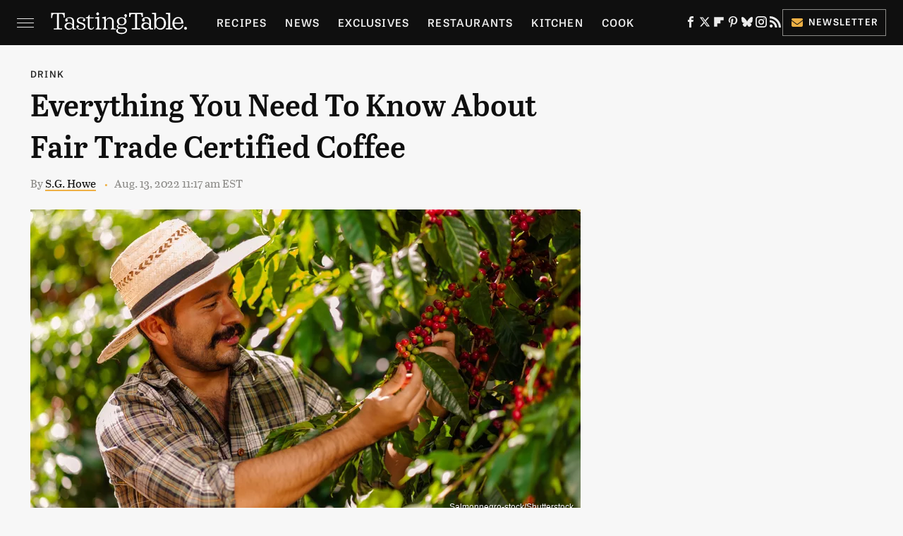

--- FILE ---
content_type: text/html; charset=UTF-8
request_url: https://www.tastingtable.com/963848/everything-you-need-to-know-about-fair-trade-certified-coffee/
body_size: 26778
content:
<!DOCTYPE html>
<html xmlns="http://www.w3.org/1999/xhtml" lang="en-US">
<head>
            
        <!-- START email detection/removal script -->
        <script>
            !function(){"use strict";function e(e){const t=e.match(/((?=([a-z0-9._!#$%+^&*()[\]<>-]+))@[a-z0-9._-]+\.[a-z0-9._-]+)/gi);return t?t[0]:""}function t(t){return e(a(t.toLowerCase()))}function a(e){return e.replace(/\s/g,"")}async function n(e){const t={sha256Hash:"",sha1Hash:""};if(!("msCrypto"in window)&&"https:"===location.protocol&&"crypto"in window&&"TextEncoder"in window){const a=(new TextEncoder).encode(e),[n,c]=await Promise.all([s("SHA-256",a),s("SHA-1",a)]);t.sha256Hash=n,t.sha1Hash=c}return t}async function s(e,t){const a=await crypto.subtle.digest(e,t);return Array.from(new Uint8Array(a)).map(e=>("00"+e.toString(16)).slice(-2)).join("")}function c(e){let t=!0;return Object.keys(e).forEach(a=>{0===e[a].length&&(t=!1)}),t}function i(e,t,a){e.splice(t,1);const n="?"+e.join("&")+a.hash;history.replaceState(null,"",n)}var o={checkEmail:e,validateEmail:t,trimInput:a,hashEmail:n,hasHashes:c,removeEmailAndReplaceHistory:i,detectEmails:async function(){const e=new URL(window.location.href),a=Array.from(e.searchParams.entries()).map(e=>`=`);let s,o;const r=["adt_eih","sh_kit"];if(a.forEach((e,t)=>{const a=decodeURIComponent(e),[n,c]=a.split("=");if("adt_ei"===n&&(s={value:c,index:t,emsrc:"url"}),r.includes(n)){o={value:c,index:t,emsrc:"sh_kit"===n?"urlhck":"urlh"}}}),s)t(s.value)&&n(s.value).then(e=>{if(c(e)){const t={value:e,created:Date.now()};localStorage.setItem("adt_ei",JSON.stringify(t)),localStorage.setItem("adt_emsrc",s.emsrc)}});else if(o){const e={value:{sha256Hash:o.value,sha1Hash:""},created:Date.now()};localStorage.setItem("adt_ei",JSON.stringify(e)),localStorage.setItem("adt_emsrc",o.emsrc)}s&&i(a,s.index,e),o&&i(a,o.index,e)},cb:"adthrive"};const{detectEmails:r,cb:l}=o;r()}();
        </script>
        <!-- END email detection/removal script -->
        <!-- AdThrive Head Tag Manual -->
        <script data-no-optimize="1" data-cfasync="false">
            (function(w, d) {
                w.adthrive = w.adthrive || {};
                w.adthrive.cmd = w.
                    adthrive.cmd || [];
                w.adthrive.plugin = 'adthrive-ads-manual';
                w.adthrive.host = 'ads.adthrive.com';var s = d.createElement('script');
                s.async = true;
                s.referrerpolicy='no-referrer-when-downgrade';
                s.src = 'https://' + w.adthrive.host + '/sites/67ab7195bbbd5e3bb2201b9d/ads.min.js?referrer=' + w.encodeURIComponent(w.location.href) + '&cb=' + (Math.floor(Math.random() * 100) + 1);
                var n = d.getElementsByTagName('script')[0];
                n.parentNode.insertBefore(s, n);
            })(window, document);
        </script>
        <!-- End of AdThrive Head Tag -->            <link rel="preload" href="/wp-content/themes/unified/css/article.tastingtable.min.css?design=3&v=1761058487" as="style"><link rel="preload" href="https://www.tastingtable.com/img/gallery/everything-you-need-to-know-about-fair-trade-certified-coffee/intro-1660401109.sm.webp" as="image">
<link class="preloadFont" rel="preload" href="https://www.tastingtable.com/font/abril-titling-semicondensed-semibold-webfont.woff2" as="font" crossorigin>
<link class="preloadFont" rel="preload" href="https://www.tastingtable.com/font/tablet-gothic-wide-regular.woff2" as="font" crossorigin>
<link class="preloadFont" rel="preload" href="https://www.tastingtable.com/font/tablet-gothic-wide-semibold-webfont.woff2" as="font" crossorigin>

        <link rel="stylesheet" type="text/css" href="/wp-content/themes/unified/css/article.tastingtable.min.css?design=3&v=1761058487" />
        <meta http-equiv="Content-Type" content="text/html; charset=utf8" />
        <meta name="viewport" content="width=device-width, initial-scale=1.0">
        <meta http-equiv="Content-Security-Policy" content="block-all-mixed-content" />
        <meta http-equiv="X-UA-Compatible" content="IE=10" />
        
        
                <meta name="robots" content="max-image-preview:large">
        <meta name="thumbnail" content="https://www.tastingtable.com/img/gallery/everything-you-need-to-know-about-fair-trade-certified-coffee/l-intro-1660401109.jpg">
        <title>Everything You Need To Know About Fair Trade Certified Coffee</title>
        <meta name='description' content="Here is everything you need to know about fair trade coffee to help you decide if this longstanding designation is worth your attention and your morning cup." />
        <meta property="mrf:tags" content="Content Type:Legacy Article;Primary Category:Drink;Category:Drink;Headline Approver:Unknown;Trello Board:Legacy" />
        
                <meta property="og:site_name" content="Tasting Table" />
        <meta property="og:title" content="Everything You Need To Know About Fair Trade Certified Coffee - Tasting Table">
        <meta property="og:image" content="https://www.tastingtable.com/img/gallery/everything-you-need-to-know-about-fair-trade-certified-coffee/l-intro-1660401109.jpg" />
        <meta property="og:description" content="Here is everything you need to know about fair trade coffee to help you decide if this longstanding designation is worth your attention and your morning cup.">
        <meta property="og:type" content="article">
        <meta property="og:url" content="https://www.tastingtable.com/963848/everything-you-need-to-know-about-fair-trade-certified-coffee/">
                <meta name="twitter:title" content="Everything You Need To Know About Fair Trade Certified Coffee - Tasting Table">
        <meta name="twitter:description" content="Here is everything you need to know about fair trade coffee to help you decide if this longstanding designation is worth your attention and your morning cup.">
        <meta name="twitter:site" content="@tastingtable">
        <meta name="twitter:card" content="summary_large_image">
        <meta name="twitter:image" content="https://www.tastingtable.com/img/gallery/everything-you-need-to-know-about-fair-trade-certified-coffee/l-intro-1660401109.jpg">
            <meta property="article:published_time" content="2022-08-13T15:17:40+00:00" />
    <meta property="article:modified_time" content="2022-08-13T15:17:40+00:00" />
    <meta property="article:author" content="S.G. Howe" />
        
        <link rel="shortcut icon" href="https://www.tastingtable.com/img/tasting-table-favicon-448x448.png">
        <link rel="icon" href="https://www.tastingtable.com/img/tasting-table-favicon-448x448.png">
        <link rel="canonical" href="https://www.tastingtable.com/963848/everything-you-need-to-know-about-fair-trade-certified-coffee/"/>
        <link rel="alternate" type="application/rss+xml" title="Drink - Tasting Table" href="https://www.tastingtable.com/category/drink/feed/" />

        
        <script type="application/ld+json">{"@context":"http:\/\/schema.org","@type":"Article","mainEntityOfPage":{"@type":"WebPage","@id":"https:\/\/www.tastingtable.com\/963848\/everything-you-need-to-know-about-fair-trade-certified-coffee\/","url":"https:\/\/www.tastingtable.com\/963848\/everything-you-need-to-know-about-fair-trade-certified-coffee\/","breadcrumb":{"@type":"BreadcrumbList","itemListElement":[{"@type":"ListItem","position":1,"item":{"@id":"https:\/\/www.tastingtable.com\/category\/drink\/","name":"Drink"}}]}},"isAccessibleForFree":true,"headline":"Everything You Need To Know About Fair Trade Certified Coffee","image":{"@type":"ImageObject","url":"https:\/\/www.tastingtable.com\/img\/gallery\/everything-you-need-to-know-about-fair-trade-certified-coffee\/l-intro-1660401109.jpg","height":898,"width":1600},"datePublished":"2022-08-13T15:17:40+00:00","dateModified":"2022-08-13T15:17:40+00:00","author":[{"@type":"Person","name":"S.G. Howe","description":"Savannah is a food and beverage journalist and an avid home cook with a penchant for Eastern European cuisine. Her work has appeared in a variety of print and online outlets, including Minnesota Women's Press, American Essence Magazine, The Epoch Times, and Tasting Table, plus a number of regional publications.","url":"https:\/\/www.tastingtable.com\/author\/savannahhowe\/","knowsAbout":["Coffee","Eastern European Cuisine","Home Cooking"],"alumniOf":[{"@type":"Organization","name":"Upper Iowa University"},{"@type":"Organization","name":"Drake University"}],"sameAs":["https:\/\/www.instagram.com\/minnesotasavannah","https:\/\/www.twitter.com\/rochmnsavannah"]}],"publisher":{"@type":"Organization","address":{"@type":"PostalAddress","streetAddress":"11787 Lantern Road #201","addressLocality":"Fishers","addressRegion":"IN","postalCode":"46038","addressCountry":"US"},"contactPoint":{"@type":"ContactPoint","telephone":"(908) 514-8038","contactType":"customer support","email":"staff@tastingtable.com"},"publishingPrinciples":"https:\/\/www.tastingtable.com\/policies\/","@id":"https:\/\/www.tastingtable.com\/","name":"Tasting Table","url":"https:\/\/www.tastingtable.com\/","logo":{"@type":"ImageObject","url":"https:\/\/www.tastingtable.com\/img\/tasting-table-meta-image-1280x720.png","caption":"Tasting Table Logo"},"description":"Breaking food industry news, cooking tips, recipes, reviews, rankings, and interviews - since 2008.","sameAs":["https:\/\/www.facebook.com\/tastingtable","https:\/\/twitter.com\/tastingtable","https:\/\/flipboard.com\/@TastingTable","https:\/\/www.pinterest.com\/tastingtable","https:\/\/bsky.app\/profile\/tastingtable.bsky.social","https:\/\/www.instagram.com\/tastingtable","https:\/\/subscribe.tastingtable.com\/newsletter"]},"description":"Here is everything you need to know about fair trade coffee to help you decide if this longstanding designation is worth your attention and your morning cup."}</script>
                </head>
<body>
<div id="wrapper">
    <div class="page-wrap">
        <header id="header" class="">
            <div class="nav-drop">
                <div class="jcf-scrollable">
                    <div class="aside-holder">
                                    <nav id="aside-nav">
                <div class="nav-top">
                    <div class="logo">
                        <a href="/" class="logo-holder">
                            <img src="https://www.tastingtable.com/img/Tasting-Table-Full-Logo-Light.svg" alt="Tasting Table" width="184" height="34">
                        </a>
                        <a href="#" class="nav-opener close"></a>
                    </div>
                </div>
                
                <ul class="main-nav"><li class="navlink navlink-recipes"><a href="/category/recipes/">Recipes</a><input type="checkbox" id="subnav-button-recipes"><label for="subnav-button-recipes"></label><ul class="main-nav"><li class="subnavlink navlink-meal-courses"><a href="/category/meal-courses/">Course</a></li><li class="subnavlink navlink-recipes-by-dish-type"><a href="/category/recipes-by-dish-type/">Dish Type</a></li><li class="subnavlink navlink-recipes-by-main-ingredient"><a href="/category/recipes-by-main-ingredient/">Main Ingredients</a></li><li class="subnavlink navlink-drink-recipes"><a href="/category/drink-recipes/">Drinks</a></li><li class="subnavlink navlink-baking"><a href="/category/baking/">Baking</a></li><li class="subnavlink navlink-dietary-considerations"><a href="/category/dietary-considerations/">Dietary Considerations</a></li><li class="subnavlink navlink-recipes-by-cooking-method"><a href="/category/recipes-by-cooking-method/">Preparation</a></li><li class="subnavlink navlink-cuisine"><a href="/category/cuisine/">Cuisine</a></li><li class="subnavlink navlink-copycat-recipes"><a href="/category/copycat-recipes/">Copycat Recipes</a></li><li class="subnavlink navlink-tiktok-and-trending-recipes"><a href="/category/tiktok-and-trending-recipes/">Tiktok & Trending Recipes</a></li><li class="subnavlink navlink-recipes-by-occasion"><a href="/category/recipes-by-occasion/">Occasions</a></li></ul></li><li class="navlink navlink-news"><a href="/category/news/">News</a></li><li class="navlink navlink-exclusives"><a href="/category/exclusives/">Exclusives</a><input type="checkbox" id="subnav-button-exclusives"><label for="subnav-button-exclusives"></label><ul class="main-nav"><li class="subnavlink navlink-interviews"><a href="/category/interviews/">Interviews</a></li><li class="subnavlink navlink-opinion"><a href="/category/opinion/">Opinion</a></li><li class="subnavlink navlink-reviews"><a href="/category/reviews/">Reviews</a></li></ul></li><li class="navlink navlink-restaurants"><a href="/category/restaurants/">Restaurants</a><input type="checkbox" id="subnav-button-restaurants"><label for="subnav-button-restaurants"></label><ul class="main-nav"><li class="subnavlink navlink-fast-food"><a href="/category/fast-food/">Fast Food</a></li><li class="subnavlink navlink-casual-dining"><a href="/category/casual-dining/">Casual Dining</a></li><li class="subnavlink navlink-pizzerias"><a href="/category/pizzerias/">Pizzerias</a></li><li class="subnavlink navlink-coffee-shops"><a href="/category/coffee-shops/">Coffee Shops</a></li><li class="subnavlink navlink-fine-dining"><a href="/category/fine-dining/">Fine Dining</a></li><li class="subnavlink navlink-bars"><a href="/category/bars/">Bars</a></li><li class="subnavlink navlink-city-guides"><a href="/category/city-guides/">City Guides</a></li></ul></li><li class="navlink navlink-kitchen"><a href="/category/kitchen/">Kitchen</a><input type="checkbox" id="subnav-button-kitchen"><label for="subnav-button-kitchen"></label><ul class="main-nav"><li class="subnavlink navlink-cleaning-tips"><a href="/category/cleaning-tips/">Cleaning Tips</a></li><li class="subnavlink navlink-design-and-decor"><a href="/category/design-and-decor/">Design & Decor</a></li></ul></li><li class="navlink navlink-cooking"><a href="/category/cooking/">Cook</a><input type="checkbox" id="subnav-button-cooking"><label for="subnav-button-cooking"></label><ul class="main-nav"><li class="subnavlink navlink-how-tos"><a href="/category/how-tos/">How Tos</a></li><li class="subnavlink navlink-food-facts"><a href="/category/food-facts/">Food Facts</a></li><li class="subnavlink navlink-kitchen-tools"><a href="/category/kitchen-tools/">Kitchen Tools</a></li><li class="subnavlink navlink-cookbooks"><a href="/category/cookbooks/">Cookbooks</a></li><li class="subnavlink navlink-storage-and-preservation-tips"><a href="/category/storage-and-preservation-tips/">Storage & Preservation Tips</a></li><li class="subnavlink navlink-grilling-and-smoking-tips"><a href="/category/grilling-and-smoking-tips/">Grilling & Smoking Tips</a></li><li class="subnavlink navlink-baking-tips"><a href="/category/baking-tips/">Baking Tips</a></li><li class="subnavlink navlink-cooking-tips"><a href="/category/cooking-tips/">Cooking Tips</a></li></ul></li><li class="navlink navlink-beverage-guides"><a href="/category/beverage-guides/">Drink</a><input type="checkbox" id="subnav-button-beverage-guides"><label for="subnav-button-beverage-guides"></label><ul class="main-nav"><li class="subnavlink navlink-mixology-and-techniques"><a href="/category/mixology-and-techniques/">Mixology & Techniques</a></li><li class="subnavlink navlink-beer-and-wine"><a href="/category/beer-and-wine/">Beer & Wine</a></li><li class="subnavlink navlink-cocktails-and-spirits"><a href="/category/cocktails-and-spirits/">Cocktails & Spirits</a></li><li class="subnavlink navlink-non-alcoholic"><a href="/category/non-alcoholic/">Non-Alcoholic</a></li><li class="subnavlink navlink-coffee-and-tea"><a href="/category/coffee-and-tea/">Coffee & Tea</a></li><li class="subnavlink navlink-smoothies-and-shakes"><a href="/category/smoothies-and-shakes/">Smoothies & Shakes</a></li></ul></li><li class="navlink navlink-features"><a href="/category/features/">Features</a></li><li class="navlink navlink-grocery"><a href="/category/grocery/">Grocery</a><input type="checkbox" id="subnav-button-grocery"><label for="subnav-button-grocery"></label><ul class="main-nav"><li class="subnavlink navlink-shopping-tips"><a href="/category/shopping-tips/">Shopping Tips</a></li><li class="subnavlink navlink-grocery-stores-chains"><a href="/category/grocery-stores-chains/">Stores & Chains</a></li></ul></li><li class="navlink navlink-food-culture"><a href="/category/food-culture/">Culture</a><input type="checkbox" id="subnav-button-food-culture"><label for="subnav-button-food-culture"></label><ul class="main-nav"><li class="subnavlink navlink-food-history"><a href="/category/food-history/">Food History</a></li><li class="subnavlink navlink-traditions"><a href="/category/traditions/">Traditions</a></li><li class="subnavlink navlink-world-cuisines"><a href="/category/world-cuisines/">World Cuisines</a></li><li class="subnavlink navlink-healthy-eating"><a href="/category/healthy-eating/">Healthy Eating</a></li></ul></li><li class="navlink navlink-entertain"><a href="/category/entertain/">Entertain</a></li><li class="navlink navlink-local-food-guides"><a href="/category/local-food-guides/">Local Food Guides</a><input type="checkbox" id="subnav-button-local-food-guides"><label for="subnav-button-local-food-guides"></label><ul class="main-nav"><li class="subnavlink navlink-boston-massachusetts"><a href="/category/boston-massachusetts/">Boston, Massachusetts</a></li><li class="subnavlink navlink-chicago-illinois"><a href="/category/chicago-illinois/">Chicago, Illinois</a></li><li class="subnavlink navlink-denver-colorado"><a href="/category/denver-colorado/">Denver, Colorado</a></li><li class="subnavlink navlink-las-vegas-nevada"><a href="/category/las-vegas-nevada/">Las Vegas, Nevada</a></li><li class="subnavlink navlink-seattle-washington"><a href="/category/seattle-washington/">Seattle, Washington</a></li><li class="subnavlink navlink-new-york-city-nyc"><a href="/category/new-york-city-nyc/">New York City, New York</a></li></ul></li><li class="navlink navlink-holidays"><a href="/category/holidays/">Holidays</a><input type="checkbox" id="subnav-button-holidays"><label for="subnav-button-holidays"></label><ul class="main-nav"><li class="subnavlink navlink-christmas"><a href="/category/christmas/">Christmas</a></li><li class="subnavlink navlink-new-years"><a href="/category/new-years/">New Years</a></li><li class="subnavlink navlink-easter"><a href="/category/easter/">Easter</a></li><li class="subnavlink navlink-passover"><a href="/category/passover/">Passover</a></li><li class="subnavlink navlink-thanksgiving"><a href="/category/thanksgiving/">Thanksgiving</a></li><li class="subnavlink navlink-halloween"><a href="/category/halloween/">Halloween</a></li><li class="subnavlink navlink-st-patricks-day"><a href="/category/st-patricks-day/">St. Patrick's Day</a></li><li class="subnavlink navlink-valentines-day"><a href="/category/valentines-day/">Valentine's Day</a></li><li class="subnavlink navlink-mothers-day"><a href="/category/mothers-day/">Mother's Day</a></li></ul></li><li class="navlink navlink-gardening"><a href="/category/gardening/">Gardening</a></li></ul>        <ul class="social-buttons">
            <li><a href="http://www.facebook.com/tastingtable" target="_blank" title="Facebook" aria-label="Facebook"><svg class="icon"><use xlink:href="#facebook"></use></svg></a></li><li><a href="https://twitter.com/tastingtable" target="_blank" title="Twitter" aria-label="Twitter"><svg class="icon"><use xlink:href="#twitter"></use></svg></a></li><li><a href="https://flipboard.com/@TastingTable" target="_blank" title="Flipboard" aria-label="Flipboard"><svg class="icon"><use xlink:href="#flipboard"></use></svg></a></li><li><a href="https://www.pinterest.com/tastingtable" target="_blank" title="Pinterest" aria-label="Pinterest"><svg class="icon"><use xlink:href="#pinterest"></use></svg></a></li><li><a href="https://bsky.app/profile/tastingtable.bsky.social" target="_blank" title="Bluesky" aria-label="Bluesky"><svg class="icon"><use xlink:href="#bluesky"></use></svg></a></li><li><a href="https://www.instagram.com/tastingtable" target="_blank" title="Instagram" aria-label="Instagram"><svg class="icon"><use xlink:href="#instagram"></use></svg></a></li><li><a href="/feed/" target="_blank" title="RSS" aria-label="RSS"><svg class="icon"><use xlink:href="#rss"></use></svg></a></li>
            
            <li class="menu-btn newsletter-btn"><a href="https://subscribe.tastingtable.com/newsletter?utm_source=tastingtable&utm_medium=side-nav" target="_blank" title="Newsletter" aria-label="Newsletter"><svg class="icon"><use xlink:href="#revue"></use></svg>Newsletter</a></li>
        </ul>            <ul class="info-links">
                <li class="info-link first-info-link"><a href="/about/">About</a></li>
                <li class="info-link"><a href="/policies/">Editorial Policies</a></li>
                
                <li class="info-link"><a href="/our-experts/">Our Experts</a></li>
                <li class="info-link"><a href="https://www.static.com/tastingtable-privacy-policy" target="_blank">Privacy Policy</a></a>
                <li class="info-link"><a href="https://www.static.com/terms" target="_blank">Terms of Use</a></li>
            </ul>
            </nav>                        <div class="nav-bottom">
                            <span class="copyright-info">&copy; 2026                                <a href="https://www.static.com/" target="_blank">Static Media</a>. All Rights Reserved
                            </span>
                        </div>
                    </div>
                </div>
            </div>
            <div id="bg"></div>
         
            <div id="header-container">
                <div id="hamburger-holder">
                    <div class="hamburger nav-opener"></div>
                </div>

                    <div id="logo" class="top-nav-standard">
        <a href="/"><img src="https://www.tastingtable.com/img/Tasting-Table-Full-Logo-Light.svg" alt="Tasting Table" width="184" height="34"></a>
    </div>
                <div id="logo-icon" class="top-nav-scrolled">
                    <a href="/" >
                        <img src="https://www.tastingtable.com/img/tastingtable-icon-white.svg" alt="Tasting Table" width="24" height="30">                    </a>
                </div>

                <div id="top-nav-title" class="top-nav-scrolled">Everything You Need To Know About Fair Trade Certified Coffee</div>

                            <div id="top-nav" class="top-nav-standard">
                <nav id="top-nav-holder">
                    
                    <a href="/category/recipes/" class="navlink-recipes">Recipes</a>
<a href="/category/news/" class="navlink-news">News</a>
<a href="/category/exclusives/" class="navlink-exclusives">Exclusives</a>
<a href="/category/restaurants/" class="navlink-restaurants">Restaurants</a>
<a href="/category/kitchen/" class="navlink-kitchen">Kitchen</a>
<a href="/category/cooking/" class="navlink-cooking">Cook</a>
<a href="/category/beverage-guides/" class="navlink-beverage-guides">Drink</a>
<a href="/category/features/" class="navlink-features">Features</a>
<a href="/category/grocery/" class="navlink-grocery">Grocery</a>
<a href="/category/food-culture/" class="navlink-food-culture">Culture</a>
<a href="/category/entertain/" class="navlink-entertain">Entertain</a>
<a href="/category/local-food-guides/" class="navlink-local-food-guides">Local Food Guides</a>
<a href="/category/holidays/" class="navlink-holidays">Holidays</a>
<a href="/category/gardening/" class="navlink-gardening">Gardening</a>

                </nav>
            </div>                <svg width="0" height="0" class="hidden">
            <symbol version="1.1" xmlns="http://www.w3.org/2000/svg" viewBox="0 0 16 16" id="rss">
    <path d="M2.13 11.733c-1.175 0-2.13 0.958-2.13 2.126 0 1.174 0.955 2.122 2.13 2.122 1.179 0 2.133-0.948 2.133-2.122-0-1.168-0.954-2.126-2.133-2.126zM0.002 5.436v3.067c1.997 0 3.874 0.781 5.288 2.196 1.412 1.411 2.192 3.297 2.192 5.302h3.080c-0-5.825-4.739-10.564-10.56-10.564zM0.006 0v3.068c7.122 0 12.918 5.802 12.918 12.932h3.076c0-8.82-7.176-16-15.994-16z"></path>
</symbol>
        <symbol xmlns="http://www.w3.org/2000/svg" viewBox="0 0 512 512" id="twitter">
    <path d="M389.2 48h70.6L305.6 224.2 487 464H345L233.7 318.6 106.5 464H35.8L200.7 275.5 26.8 48H172.4L272.9 180.9 389.2 48zM364.4 421.8h39.1L151.1 88h-42L364.4 421.8z"></path>
</symbol>
        <symbol xmlns="http://www.w3.org/2000/svg" viewBox="0 0 32 32" id="facebook">
    <path d="M19 6h5V0h-5c-3.86 0-7 3.14-7 7v3H8v6h4v16h6V16h5l1-6h-6V7c0-.542.458-1 1-1z"></path>
</symbol>
        <symbol xmlns="http://www.w3.org/2000/svg" viewBox="0 0 14 14" id="flipboard">
    <path d="m 6.9999999,0.99982 5.9993001,0 0,1.99835 0,1.99357 -1.993367,0 -1.9980673,0 -0.014998,1.99357 -0.01,1.99835 -1.9980669,0.01 -1.9933674,0.0146 -0.014998,1.99835 -0.01,1.99357 -1.9834686,0 -1.9836686,0 0,-6.00006 0,-5.99994 5.9992001,0 z"></path>
</symbol>
        <symbol viewBox="0 0 24 24" xmlns="http://www.w3.org/2000/svg" id="instagram">
    <path d="M17.3183118,0.0772036939 C18.5358869,0.132773211 19.3775594,0.311686093 20.156489,0.614412318 C20.9357539,0.917263935 21.5259307,1.30117806 22.1124276,1.88767349 C22.6988355,2.47414659 23.0827129,3.06422396 23.3856819,3.84361655 C23.688357,4.62263666 23.8672302,5.46418415 23.9227984,6.68172489 C23.9916356,8.19170553 24,8.72394829 24,11.9999742 C24,15.2760524 23.9916355,15.808302 23.9227954,17.3182896 C23.8672306,18.5358038 23.6883589,19.3773584 23.3855877,20.1566258 C23.0826716,20.9358162 22.6987642,21.5259396 22.1124276,22.1122749 C21.5259871,22.6987804 20.9357958,23.0827198 20.1563742,23.3856323 C19.3772192,23.6883583 18.5357324,23.8672318 17.3183209,23.9227442 C15.8086874,23.9916325 15.2765626,24 12,24 C8.72343739,24 8.19131258,23.9916325 6.68172382,23.9227463 C5.46426077,23.8672314 4.62270711,23.6883498 3.84342369,23.3855738 C3.0641689,23.0827004 2.47399369,22.6987612 1.88762592,22.1123283 C1.30117312,21.525877 0.91721975,20.9357071 0.614318116,20.1563835 C0.311643016,19.3773633 0.132769821,18.5358159 0.0772038909,17.3183251 C0.0083529426,15.8092887 0,15.2774634 0,11.9999742 C0,8.7225328 0.00835296697,8.19071076 0.0772047368,6.68165632 C0.132769821,5.46418415 0.311643016,4.62263666 0.614362729,3.84350174 C0.91719061,3.06430165 1.30113536,2.4741608 1.88757245,1.88772514 C2.47399369,1.30123879 3.0641689,0.917299613 3.84345255,0.614414972 C4.62236201,0.311696581 5.46409415,0.132773979 6.68163888,0.0772035898 C8.19074867,0.00835221992 8.72252573,0 12,0 C15.2774788,0 15.8092594,0.00835235053 17.3183118,0.0772036939 Z M12,2.66666667 C8.75959504,2.66666667 8.26400713,2.67445049 6.80319929,2.74109814 C5.87614637,2.78341009 5.31952221,2.90172878 4.80947575,3.09995521 C4.37397765,3.26922052 4.09725505,3.44924273 3.77324172,3.77329203 C3.44916209,4.09737087 3.26913181,4.37408574 3.09996253,4.80937168 C2.90169965,5.31965737 2.78340891,5.87618164 2.74109927,6.80321713 C2.67445122,8.26397158 2.66666667,8.75960374 2.66666667,11.9999742 C2.66666667,15.2403924 2.67445121,15.7360281 2.74109842,17.1967643 C2.78340891,18.1238184 2.90169965,18.6803426 3.09990404,19.1904778 C3.26914133,19.6259017 3.44919889,19.9026659 3.77329519,20.2267614 C4.09725505,20.5507573 4.37397765,20.7307795 4.80932525,20.8999863 C5.31971515,21.0982887 5.87621193,21.2165784 6.80323907,21.2588497 C8.26460439,21.3255353 8.76051223,21.3333333 12,21.3333333 C15.2394878,21.3333333 15.7353956,21.3255353 17.1968056,21.2588476 C18.123775,21.216579 18.6802056,21.0982995 19.1905083,20.9000309 C19.6260288,20.7307713 19.9027426,20.5507596 20.2267583,20.226708 C20.5507492,19.9027179 20.7308046,19.6259456 20.9000375,19.1906283 C21.0983009,18.6803412 21.2165908,18.1238118 21.2588986,17.196779 C21.3255376,15.7350718 21.3333333,15.2390126 21.3333333,11.9999742 C21.3333333,8.76098665 21.3255376,8.26493375 21.2589016,6.80323567 C21.2165911,5.87618164 21.0983004,5.31965737 20.9001178,4.80957831 C20.7308131,4.37403932 20.550774,4.09729207 20.2267583,3.77324038 C19.9027658,3.44924868 19.6260264,3.26922777 19.1905015,3.09996643 C18.6803988,2.90171817 18.1238378,2.78341062 17.1967608,2.74109868 C15.7359966,2.67445057 15.2404012,2.66666667 12,2.66666667 Z M12,18.2222222 C8.56356156,18.2222222 5.77777778,15.4364384 5.77777778,12 C5.77777778,8.56356156 8.56356156,5.77777778 12,5.77777778 C15.4364384,5.77777778 18.2222222,8.56356156 18.2222222,12 C18.2222222,15.4364384 15.4364384,18.2222222 12,18.2222222 Z M12,15.5555556 C13.9636791,15.5555556 15.5555556,13.9636791 15.5555556,12 C15.5555556,10.0363209 13.9636791,8.44444444 12,8.44444444 C10.0363209,8.44444444 8.44444444,10.0363209 8.44444444,12 C8.44444444,13.9636791 10.0363209,15.5555556 12,15.5555556 Z M18.2222222,7.11111111 C17.4858426,7.11111111 16.8888889,6.51415744 16.8888889,5.77777778 C16.8888889,5.04139811 17.4858426,4.44444444 18.2222222,4.44444444 C18.9586019,4.44444444 19.5555556,5.04139811 19.5555556,5.77777778 C19.5555556,6.51415744 18.9586019,7.11111111 18.2222222,7.11111111 Z"/>
</symbol>
         <symbol xmlns="http://www.w3.org/2000/svg" viewBox="0 0 448 512" id="linkedin">
    <path d="M100.3 448H7.4V148.9h92.9zM53.8 108.1C24.1 108.1 0 83.5 0 53.8a53.8 53.8 0 0 1 107.6 0c0 29.7-24.1 54.3-53.8 54.3zM447.9 448h-92.7V302.4c0-34.7-.7-79.2-48.3-79.2-48.3 0-55.7 37.7-55.7 76.7V448h-92.8V148.9h89.1v40.8h1.3c12.4-23.5 42.7-48.3 87.9-48.3 94 0 111.3 61.9 111.3 142.3V448z"/>
</symbol>
        <symbol xmlns="http://www.w3.org/2000/svg" viewBox="0 0 240.1 113.49" id="muckrack">
    <path class="b" d="M223.2,73.59c11.2-7.6,16.8-20.3,16.9-33.3C240.1,20.39,226.8.09,199.4.09c-8.35-.1-18.27-.1-28.14-.07-9.86.02-19.66.07-27.76.07v113.4h29.6v-35h17l17.1,35h30.6l.8-5-18.7-33.4c2.5-.8,3.3-1.5,3.3-1.5ZM199,54.29h-25.8v-29.7h25.8c8.4,0,12.3,7.4,12.3,14.6s-4.1,15.1-12.3,15.1Z"/><polygon class="b" points="0 .14 10.9 .14 64.5 49.24 117.9 .14 129.3 .14 129.3 113.34 99.7 113.34 99.7 54.24 66.1 83.74 62.7 83.74 29.6 54.24 29.6 113.34 0 113.34 0 .14"/>
</symbol>
        <symbol xmlns="http://www.w3.org/2000/svg" viewBox="7 2 2 12" id="youtube">
    <path d="M15.841 4.8c0 0-0.156-1.103-0.637-1.587-0.609-0.637-1.291-0.641-1.603-0.678-2.237-0.163-5.597-0.163-5.597-0.163h-0.006c0 0-3.359 0-5.597 0.163-0.313 0.038-0.994 0.041-1.603 0.678-0.481 0.484-0.634 1.587-0.634 1.587s-0.159 1.294-0.159 2.591v1.213c0 1.294 0.159 2.591 0.159 2.591s0.156 1.103 0.634 1.588c0.609 0.637 1.409 0.616 1.766 0.684 1.281 0.122 5.441 0.159 5.441 0.159s3.363-0.006 5.6-0.166c0.313-0.037 0.994-0.041 1.603-0.678 0.481-0.484 0.637-1.588 0.637-1.588s0.159-1.294 0.159-2.591v-1.213c-0.003-1.294-0.162-2.591-0.162-2.591zM6.347 10.075v-4.497l4.322 2.256-4.322 2.241z"></path>
</symbol>
        <symbol xmlns="http://www.w3.org/2000/svg" viewBox="0 0 512 512" id="pinterest">
    <g>
    <path d="M220.646,338.475C207.223,408.825,190.842,476.269,142.3,511.5
            c-14.996-106.33,21.994-186.188,39.173-270.971c-29.293-49.292,3.518-148.498,65.285-124.059
            c76.001,30.066-65.809,183.279,29.38,202.417c99.405,19.974,139.989-172.476,78.359-235.054
            C265.434-6.539,95.253,81.775,116.175,211.161c5.09,31.626,37.765,41.22,13.062,84.884c-57.001-12.65-74.005-57.6-71.822-117.533
            c3.53-98.108,88.141-166.787,173.024-176.293c107.34-12.014,208.081,39.398,221.991,140.376
            c15.67,113.978-48.442,237.412-163.23,228.529C258.085,368.704,245.023,353.283,220.646,338.475z">
    </path>
    </g>
</symbol>
        <symbol xmlns="http://www.w3.org/2000/svg" viewBox="0 0 32 32" id="tiktok">
    <path d="M 22.472559,-3.8146973e-6 C 23.000559,4.5408962 25.535059,7.2481962 29.941559,7.5361962 v 5.1073998 c -2.5536,0.2496 -4.7905,-0.5856 -7.3922,-2.1601 v 9.5523 c 0,12.1348 -13.2292004,15.927 -18.5478004,7.2291 -3.4177,-5.597 -1.3248,-15.4181 9.6387004,-15.8117 v 5.3857 c -0.8352,0.1344 -1.728,0.3456 -2.5441,0.6241 -2.4384004,0.8256 -3.8209004,2.3712 -3.4369004,5.0977 0.7392,5.2226 10.3204004,6.7682 9.5235004,-3.4369 V 0.00959619 h 5.2898 z" />
</symbol>
        <symbol xmlns="http://www.w3.org/2000/svg" viewBox="0 0 32 32" id="twitch">
    <path d="M3 0l-3 5v23h8v4h4l4-4h5l9-9v-19h-27zM26 17l-5 5h-5l-4 4v-4h-6v-18h20v13z"></path><path d="M19 8h3v8h-3v-8z"></path><path d="M13 8h3v8h-3v-8z"></path>
</symbol>
        <symbol xmlns="http://www.w3.org/2000/svg" viewBox="0 0 512.016 512.016" id="snapchat" >
    <g>
        <g>
            <path d="M500.459,375.368c-64.521-10.633-93.918-75.887-97.058-83.294c-0.06-0.145-0.307-0.666-0.375-0.819
                c-3.234-6.571-4.036-11.904-2.347-15.838c3.388-8.013,17.741-12.553,26.931-15.462c2.586-0.836,5.009-1.604,6.938-2.372
                c18.586-7.339,27.913-16.717,27.716-27.895c-0.179-8.866-7.134-17.007-17.434-20.651c-3.55-1.485-7.774-2.295-11.887-2.295
                c-2.842,0-7.066,0.401-11.102,2.287c-7.868,3.678-14.865,5.658-20.156,5.888c-2.355-0.094-4.139-0.486-5.427-0.922
                c0.162-2.79,0.35-5.658,0.529-8.585l0.094-1.493c2.193-34.807,4.915-78.123-6.673-104.081
                c-34.27-76.834-106.999-82.807-128.478-82.807l-10.018,0.094c-21.436,0-94.029,5.965-128.265,82.756
                c-11.614,26.018-8.866,69.316-6.664,104.115c0.213,3.422,0.427,6.758,0.614,10.01c-1.468,0.503-3.584,0.947-6.46,0.947
                c-6.161,0-13.542-1.997-21.931-5.922c-12.126-5.683-34.295,1.911-37.291,17.647c-1.63,8.516,1.801,20.796,27.383,30.908
                c1.988,0.785,4.489,1.587,7.561,2.56c8.576,2.722,22.929,7.27,26.325,15.266c1.681,3.951,0.879,9.284-2.662,16.512
                c-1.263,2.944-31.65,72.124-98.765,83.174c-6.963,1.143-11.93,7.322-11.537,14.353c0.111,1.954,0.563,3.917,1.399,5.897
                c5.641,13.193,27.119,22.349,67.55,28.766c0.887,2.295,1.92,7.006,2.509,9.737c0.853,3.9,1.749,7.927,2.97,12.1
                c1.229,4.224,4.881,11.307,15.445,11.307c3.575,0,7.714-0.811,12.211-1.681c6.468-1.271,15.309-2.995,26.274-2.995
                c6.084,0,12.416,0.546,18.825,1.604c12.092,2.005,22.699,9.506,35.004,18.202c18.116,12.809,34.586,22.605,67.524,22.605
                c0.87,0,1.732-0.026,2.577-0.085c1.22,0.06,2.449,0.085,3.695,0.085c28.851,0,54.246-7.62,75.494-22.63
                c11.742-8.311,22.835-16.162,34.935-18.176c6.426-1.058,12.766-1.604,18.85-1.604c10.513,0,18.901,1.348,26.385,2.816
                c5.06,0.998,9.02,1.476,12.672,1.476c7.373,0,12.8-4.053,14.874-11.127c1.195-4.113,2.091-8.021,2.961-12.015
                c0.461-2.125,1.57-7.211,2.509-9.66c39.851-6.34,60.203-15.138,65.835-28.297c0.845-1.894,1.34-3.9,1.476-6.033
                C512.372,382.707,507.422,376.529,500.459,375.368z"/>
        </g>
    </g>
</symbol>
        <symbol xmlns="http://www.w3.org/2000/svg" viewBox="0 0 192 192" id="threads">
    <path d="M141.537 88.9883C140.71 88.5919 139.87 88.2104 139.019 87.8451C137.537 60.5382 122.616 44.905 97.5619 44.745C97.4484 44.7443 97.3355 44.7443 97.222 44.7443C82.2364 44.7443 69.7731 51.1409 62.102 62.7807L75.881 72.2328C81.6116 63.5383 90.6052 61.6848 97.2286 61.6848C97.3051 61.6848 97.3819 61.6848 97.4576 61.6855C105.707 61.7381 111.932 64.1366 115.961 68.814C118.893 72.2193 120.854 76.925 121.825 82.8638C114.511 81.6207 106.601 81.2385 98.145 81.7233C74.3247 83.0954 59.0111 96.9879 60.0396 116.292C60.5615 126.084 65.4397 134.508 73.775 140.011C80.8224 144.663 89.899 146.938 99.3323 146.423C111.79 145.74 121.563 140.987 128.381 132.296C133.559 125.696 136.834 117.143 138.28 106.366C144.217 109.949 148.617 114.664 151.047 120.332C155.179 129.967 155.42 145.8 142.501 158.708C131.182 170.016 117.576 174.908 97.0135 175.059C74.2042 174.89 56.9538 167.575 45.7381 153.317C35.2355 139.966 29.8077 120.682 29.6052 96C29.8077 71.3178 35.2355 52.0336 45.7381 38.6827C56.9538 24.4249 74.2039 17.11 97.0132 16.9405C119.988 17.1113 137.539 24.4614 149.184 38.788C154.894 45.8136 159.199 54.6488 162.037 64.9503L178.184 60.6422C174.744 47.9622 169.331 37.0357 161.965 27.974C147.036 9.60668 125.202 0.195148 97.0695 0H96.9569C68.8816 0.19447 47.2921 9.6418 32.7883 28.0793C19.8819 44.4864 13.2244 67.3157 13.0007 95.9325L13 96L13.0007 96.0675C13.2244 124.684 19.8819 147.514 32.7883 163.921C47.2921 182.358 68.8816 191.806 96.9569 192H97.0695C122.03 191.827 139.624 185.292 154.118 170.811C173.081 151.866 172.51 128.119 166.26 113.541C161.776 103.087 153.227 94.5962 141.537 88.9883ZM98.4405 129.507C88.0005 130.095 77.1544 125.409 76.6196 115.372C76.2232 107.93 81.9158 99.626 99.0812 98.6368C101.047 98.5234 102.976 98.468 104.871 98.468C111.106 98.468 116.939 99.0737 122.242 100.233C120.264 124.935 108.662 128.946 98.4405 129.507Z" />
</symbol>
        <symbol xmlns="http://www.w3.org/2000/svg" viewBox="0 0 512 512" id="bluesky">
    <path d="M111.8 62.2C170.2 105.9 233 194.7 256 242.4c23-47.6 85.8-136.4 144.2-180.2c42.1-31.6 110.3-56 110.3 21.8c0 15.5-8.9 130.5-14.1 149.2C478.2 298 412 314.6 353.1 304.5c102.9 17.5 129.1 75.5 72.5 133.5c-107.4 110.2-154.3-27.6-166.3-62.9l0 0c-1.7-4.9-2.6-7.8-3.3-7.8s-1.6 3-3.3 7.8l0 0c-12 35.3-59 173.1-166.3 62.9c-56.5-58-30.4-116 72.5-133.5C100 314.6 33.8 298 15.7 233.1C10.4 214.4 1.5 99.4 1.5 83.9c0-77.8 68.2-53.4 110.3-21.8z"/>
</symbol>
        <symbol xmlns="http://www.w3.org/2000/svg" viewBox="0 0 618 478" id="google">
    <path d="M617.84 456.59C617.82 467.86 608.68 477 597.41 477.02H20.43C9.16 477 0.02 467.86 0 456.59V20.43C0.02 9.16 9.16 0.02 20.43 0H597.41C608.68 0.02 617.82 9.16 617.84 20.43V456.59ZM516.79 342.6V302.74C516.79 301.26 515.59 300.06 514.11 300.06H335.02V345.46H514.11C515.61 345.44 516.82 344.2 516.79 342.7C516.79 342.67 516.79 342.64 516.79 342.6ZM544.02 256.35V216.31C544.04 214.83 542.86 213.61 541.38 213.59C541.37 213.59 541.35 213.59 541.34 213.59H335.02V258.99H541.34C542.79 259.02 543.99 257.86 544.02 256.41C544.02 256.36 544.02 256.32 544.02 256.27V256.36V256.35ZM516.79 170.1V129.88C516.79 128.4 515.59 127.2 514.11 127.2H335.02V172.6H514.11C515.56 172.58 516.74 171.42 516.79 169.97V170.11V170.1ZM180.59 218.08V258.93H239.6C234.74 283.9 212.77 302.01 180.59 302.01C144.24 300.72 115.81 270.2 117.11 233.84C118.34 199.3 146.05 171.59 180.59 170.36C196.12 170.1 211.13 175.97 222.35 186.7L253.49 155.6C233.78 137.06 207.65 126.88 180.59 127.18C120.42 127.18 71.64 175.96 71.64 236.13C71.64 296.3 120.42 345.08 180.59 345.08C240.76 345.08 285 300.82 285 238.49C284.96 231.59 284.39 224.69 283.27 217.88L180.59 218.06V218.08Z"/>
</symbol>
        <symbol id="website" viewBox="0 0 17 17" xmlns="http://www.w3.org/2000/svg">
    <path fill-rule="evenodd" clip-rule="evenodd" d="M1.91041 1.47245C3.56879 -0.185927 6.25755 -0.185927 7.91592 1.47245L10.9186 4.47521C12.577 6.13361 12.577 8.82231 10.9186 10.4807C10.5041 10.8954 9.83185 10.8954 9.41728 10.4807C9.00271 10.0661 9.00271 9.39389 9.41728 8.97932C10.2465 8.15019 10.2465 6.80573 9.41728 5.97659L6.41454 2.97383C5.58535 2.14465 4.24097 2.14465 3.41178 2.97383C2.58261 3.80302 2.58261 5.1474 3.41178 5.97659L4.16248 6.72728C4.57708 7.14185 4.57707 7.81407 4.16248 8.22864C3.74789 8.64321 3.07569 8.64321 2.6611 8.22864L1.91041 7.47796C0.252031 5.81959 0.252031 3.13083 1.91041 1.47245ZM7.91592 5.9766C8.33049 6.39116 8.33049 7.06339 7.91592 7.47796C7.08678 8.3072 7.08678 9.65155 7.91592 10.4807L10.9186 13.4835C11.7479 14.3127 13.0922 14.3127 13.9215 13.4835C14.7506 12.6543 14.7506 11.3099 13.9215 10.4807L13.1708 9.73C12.7561 9.31544 12.7561 8.64321 13.1708 8.22864C13.5854 7.81407 14.2575 7.81407 14.6722 8.22864L15.4228 8.97932C17.0812 10.6377 17.0812 13.3265 15.4228 14.9849C13.7645 16.6433 11.0757 16.6433 9.41728 14.9849L6.41455 11.9822C4.75618 10.3238 4.75618 7.63498 6.41455 5.9766C6.82912 5.562 7.50135 5.562 7.91592 5.9766Z"/>
</symbol>
            <symbol xmlns="http://www.w3.org/2000/svg" viewBox="0 0 512 512" id="revue">
        <path d="M48 64C21.5 64 0 85.5 0 112c0 15.1 7.1 29.3 19.2 38.4L236.8 313.6c11.4 8.5 27 8.5 38.4 0L492.8 150.4c12.1-9.1 19.2-23.3 19.2-38.4c0-26.5-21.5-48-48-48H48zM0 176V384c0 35.3 28.7 64 64 64H448c35.3 0 64-28.7 64-64V176L294.4 339.2c-22.8 17.1-54 17.1-76.8 0L0 176z"/>
    </symbol>
        
        
        
        <symbol xmlns="http://www.w3.org/2000/svg" viewBox="0 0 16 16" id="advertise">
            <g clip-path="url(#clip0_1911_5435)">
            <path fill-rule="evenodd" clip-rule="evenodd" d="M12 1.40497L2.26973 4.27073L0 2.34144V12.6558L2.26967 10.7271L3.84476 11.191V14.1933C3.84529 15.229 4.55813 16.067 5.43904 16.0676H9.23405C9.67247 16.0682 10.0745 15.8571 10.3609 15.5183C10.6488 15.1814 10.8284 14.709 10.8278 14.1932V13.2478L12 13.593V1.40497ZM5.09306 14.5997C5.00434 14.4935 4.95039 14.3537 4.94986 14.1932V11.5168L9.72281 12.9219V14.1932C9.72227 14.3537 9.66885 14.4935 9.5796 14.5997C9.48985 14.7047 9.37052 14.7676 9.23409 14.7676H5.4391C5.30214 14.7676 5.18281 14.7047 5.09306 14.5997Z" />
            <path d="M13 1.11045L17 -0.067627V15.0654L13 13.8875V1.11045Z" />
            </g>
            <defs>
            <clipPath id="clip0_1911_5435">
            <rect width="16" height="16" fill="white"/>
            </clipPath>
            </defs>
        </symbol>
    
</svg>                    <nav id="social-nav-holder" class="top-nav-standard">
        <ul class="social-buttons">
            <li><a href="http://www.facebook.com/tastingtable" target="_blank" title="Facebook" aria-label="Facebook"><svg class="icon"><use xlink:href="#facebook"></use></svg></a></li><li><a href="https://twitter.com/tastingtable" target="_blank" title="Twitter" aria-label="Twitter"><svg class="icon"><use xlink:href="#twitter"></use></svg></a></li><li><a href="https://flipboard.com/@TastingTable" target="_blank" title="Flipboard" aria-label="Flipboard"><svg class="icon"><use xlink:href="#flipboard"></use></svg></a></li><li><a href="https://www.pinterest.com/tastingtable" target="_blank" title="Pinterest" aria-label="Pinterest"><svg class="icon"><use xlink:href="#pinterest"></use></svg></a></li><li><a href="https://bsky.app/profile/tastingtable.bsky.social" target="_blank" title="Bluesky" aria-label="Bluesky"><svg class="icon"><use xlink:href="#bluesky"></use></svg></a></li><li><a href="https://www.instagram.com/tastingtable" target="_blank" title="Instagram" aria-label="Instagram"><svg class="icon"><use xlink:href="#instagram"></use></svg></a></li><li><a href="/feed/" target="_blank" title="RSS" aria-label="RSS"><svg class="icon"><use xlink:href="#rss"></use></svg></a></li>
            
            <li class="menu-btn newsletter-btn"><a href="https://subscribe.tastingtable.com/newsletter?utm_source=tastingtable&utm_medium=top-nav" target="_blank" title="Newsletter" aria-label="Newsletter"><svg class="icon"><use xlink:href="#revue"></use></svg>Newsletter</a></li>
        </ul>
    </nav>
                                <div id="top-nav-share" class="top-nav-scrolled"></div>
	                        </div>
            <div id="is-tablet"></div>
            <div id="is-mobile"></div>
        </header>
<main id="main" role="main" class="infinite gallery" data-post-type="articles">
    <div class="holder">
        <div id="content" class="article">
            

            <article class="news-post">
    
    
    <ul class="breadcrumbs"><li>
<a href="/category/beverage-guides/">Drink</a> </li></ul>
                <div class="news-article">
                <h1 class="title-gallery" data-post-id="963848" id="title-gallery" data-has-pixel-tags="1" data-pixel-tag="tastingtable" data-author="S.G. Howe" data-category="drink" data-content_type="Legacy Article" data-mod_date="2022-08-13" data-layout="Infinite" data-post_id="963848" data-pub_date="2022-08-13" data-day="Saturday" data-dayhour="Saturday-11AM" data-pubhour="11AM" data-num_slides="15" data-num_words="3200" data-pitcher="Unknown" data-trello_board="Legacy" data-intent="Legacy" data-ideation="Legacy" data-importanttopic="False">Everything You Need To Know About Fair Trade Certified Coffee</h1>
            </div>

    
                <div class="news-article">
                
                                <div class="byline-container">
                    <div class="byline-text-wrap">
                        <span class="byline-by">By</span> <a href="/author/savannahhowe/" class="byline-author">S.G. Howe</a>
                        
                        <span class="byline-slash"></span>
                        <span class="byline-timestamp">
                            <time datetime="2022-08-13T15:17:40+00:00">Aug. 13, 2022 11:17 am EST</time></span>
                        
                    </div>
                    
                </div>
                                <div class="slide-key image-holder gallery-image-holder credit-image-wrap lead-image-holder" data-post-url="https://www.tastingtable.com/963848/everything-you-need-to-know-about-fair-trade-certified-coffee/" data-post-title="Everything you need to know about fair trade certified coffee" data-slide-num="0" data-post-id="963848">
                                             <picture id="p6499178e449a769323d2c34b78531103">
                                                    <source media="(min-width: 429px)" srcset="https://www.tastingtable.com/img/gallery/everything-you-need-to-know-about-fair-trade-certified-coffee/intro-1660401109.webp" type="image/webp">
                            <source media="(max-width: 428px)" srcset="https://www.tastingtable.com/img/gallery/everything-you-need-to-know-about-fair-trade-certified-coffee/intro-1660401109.sm.webp" type="image/webp">
                        <img class="gallery-image " src="https://www.tastingtable.com/img/gallery/everything-you-need-to-know-about-fair-trade-certified-coffee/intro-1660401109.jpg" data-slide-url="https://www.tastingtable.com/963848/everything-you-need-to-know-about-fair-trade-certified-coffee/" data-post-id="963848" data-slide-num="0" data-slide-title="Everything you need to know about fair trade certified coffee: " width="780" height="439" alt="Coffee farmer picks Arabica beans">
                    </source></source></picture>
                    <span class="gallery-image-credit">Salmonnegro-stock/Shutterstock</span>
                    </div>
				            <div class="columns-holder ">
                
                        <div class="raptive-video-player"></div>
                <p>Whether you're an at-home coffee drinker who sticks to the basics or you're a globe-trotting coffee craftsman, chances are you care about where your coffee comes from. The liquid black gold that kickstarts our pulses and our mornings can travel thousands of miles and be exchanged through hands countless times by the time it's harvested, sold, roasted, and distributed to you. If you've taken a closer look at the labels on all your coffee options at the grocery store, you've probably noticed the "fair trade certified" label at some point.</p>
<p>There are always new classifications and labels on our favorite coffees — organic, non-GMO, direct trade, single origin, and fair trade certified, just to name a few. What does this claim mean? Who does it impact? How are the taste and quality impacted, if at all? And, most importantly, are these products that deserve your hard-earned dollars? Here is everything you need to know about fair trade coffee to learn more about what's in your morning cup and help you decide if this longstanding designation is worth your attention.</p>

            </div>
            </div>

            <div class="news-article">
                
                <h2 class="">Many fair trade certification organizations exist</h2>
                                <div class="slide-key image-holder gallery-image-holder credit-image-wrap " data-post-url="https://www.tastingtable.com/963848/everything-you-need-to-know-about-fair-trade-certified-coffee/" data-post-title="Everything you need to know about fair trade certified coffee" data-slide-num="1" data-post-id="963848">
                                             <picture id="p8c2884cabe92288a5850dc8ec7edf75f">
                                                    <source media="(min-width: 429px)" srcset="https://www.tastingtable.com/img/gallery/everything-you-need-to-know-about-fair-trade-certified-coffee/many-fair-trade-certification-organizations-exist-1660401109.webp" type="image/webp">
                            <source media="(max-width: 428px)" srcset="https://www.tastingtable.com/img/gallery/everything-you-need-to-know-about-fair-trade-certified-coffee/many-fair-trade-certification-organizations-exist-1660401109.sm.webp" type="image/webp">
                        <img class="gallery-image " src="https://www.tastingtable.com/img/gallery/everything-you-need-to-know-about-fair-trade-certified-coffee/many-fair-trade-certification-organizations-exist-1660401109.jpg" data-slide-url="https://www.tastingtable.com/963848/everything-you-need-to-know-about-fair-trade-certified-coffee/" data-post-id="963848" data-slide-num="1" data-slide-title="Everything you need to know about fair trade certified coffee: Many fair trade certification organizations exist" width="780" height="439" alt="Close-up of smart phone">
                    </source></source></picture>
                    <span class="gallery-image-credit">Ralf Liebhold/Shutterstock</span>
                    </div>
				            <div class="columns-holder ">
                <p>No one organization wields all the power in designating fair trade certification. Multiple institutions have this capability, but the most recognized fair trade label is the blue and green <a href="https://www.fairtrade.net/about/fairtrade-marks" target="_blank">Fairtrade International</a>, according to <a href="https://www.fairtradewinds.net/guide-fair-trade-labels/" target="_blank">Fair Trade Winds.</a> Other organizations include the <a href="https://www.fairtradefederation.org/" target="_blank">Fair Trade Federation</a>, the <a href="https://wfto.com/" target="_blank">World Fair Trade Organization</a>, <a href="https://www.bcorporation.net/en-us/" target="_blank">B Corporation</a>, and <a href="https://www.fairtradecertified.org/" target="_blank">Fair Trade Certified</a>.</p>
<p>The larger organizations certify all kinds of products, while smaller groups may focus on niche products like clothing, wine, produce, or tech. As <a href="https://myethicalchoice.com/en/journal/fair-trade/fair-trade-organizations/" target="_blank">My Ethical Choice</a> explains, which one a grower or producer picks will depend on geographical location and accessibility, what products the organization specializes in, that group's certification requirements and process, and the grower or producer's personal opinions of the organization's reputation — not all are created equal, which we cover in another section of this article.</p>
<p>Producers are not the only ones that have the power to choose which fair trade organization to support; as a consumer, you may research the different labels and use information about their certification process and complaints of noncompliance to determine if a group is ethical enough to receive your support. The <a href="https://www.nal.usda.gov/legacy/afsic/fair-trade" target="_blank">U.S. Department of Agriculture</a> is a great resource to compare six major fair trade groups in the U.S., including its own Fair Trade Practices Program.</p>

            </div>
            </div>

            <div class="news-article">
                
                <h2 class="">Lots of fair trade commodities</h2>
                                <div class="slide-key image-holder gallery-image-holder credit-image-wrap " data-post-url="https://www.tastingtable.com/963848/everything-you-need-to-know-about-fair-trade-certified-coffee/" data-post-title="Everything you need to know about fair trade certified coffee" data-slide-num="2" data-post-id="963848">
                                             <picture id="p0353534676e69713653418434578360a">
                                                    <source media="(min-width: 429px)" srcset="https://www.tastingtable.com/img/gallery/everything-you-need-to-know-about-fair-trade-certified-coffee/lots-of-fair-trade-commodities-1660401109.webp" type="image/webp">
                            <source media="(max-width: 428px)" srcset="https://www.tastingtable.com/img/gallery/everything-you-need-to-know-about-fair-trade-certified-coffee/lots-of-fair-trade-commodities-1660401109.sm.webp" type="image/webp">
                        <img class="gallery-image " src="https://www.tastingtable.com/img/gallery/everything-you-need-to-know-about-fair-trade-certified-coffee/lots-of-fair-trade-commodities-1660401109.jpg" data-slide-url="https://www.tastingtable.com/963848/everything-you-need-to-know-about-fair-trade-certified-coffee/" data-post-id="963848" data-slide-num="2" data-slide-title="Everything you need to know about fair trade certified coffee: Lots of fair trade commodities" width="780" height="439" alt="Chocolate, bananas, and spices">
                    </source></source></picture>
                    <span class="gallery-image-credit">Visions-AD/Shutterstock</span>
                    </div>
				            <div class="columns-holder ">
                <p>If you want everything in your fridge and cupboards to be as ethically sourced as possible, coffee is not the only item you can buy with the fair trade stamp. While the products certified vary by the granting organization, the bigger labels work with thousands of companies and brands to provide the fair trade stamp — <a href="https://www.fairtrade.net/act/fairtrade-for-producers" target="_blank">Fairtrade International</a> alone works with 1.7 million workers and farmers.</p>
<p>With so many fair trade organizations, you can choose to shop certified products by their label, their type, the region sourced, or the price. Fairtrade International's top products, for example, are bananas, cocoa, coffee, flowers, sugar, and tea, but doesn't offer links to any products from its site. <a href="https://www.fairtradecertified.org/our-community/shop-fair-trade/" target="_blank">Fair Trade Certified,</a> on the other hand, links you directly to brands and products with its certification label, from Patagonia to CVS to Pottery Barn.</p>
<p>One of the easiest places to look for all the fair trade products out there, however, is the local supermarket (your local supermarket is probably participating in other <a href="https://www.tastingtable.com/898234/heres-what-your-local-grocery-store-likely-does-with-old-produce/" target="_blank">ethical practices as well, like food waste management</a>). Other certified commodities on your grocery store's shelves could include fruits and produce, gold and precious metals, honey, nuts, and oils.</p>

            </div>
            </div>

            <div class="news-article">
                
                <h2 class="">Many fair trade coffee products to choose from</h2>
                                <div class="slide-key image-holder gallery-image-holder credit-image-wrap " data-post-url="https://www.tastingtable.com/963848/everything-you-need-to-know-about-fair-trade-certified-coffee/" data-post-title="Everything you need to know about fair trade certified coffee" data-slide-num="3" data-post-id="963848">
                                             <picture id="p80e58960cf21a0341948b94f5a8bfb87">
                                                    <source media="(min-width: 429px)" srcset="https://www.tastingtable.com/img/gallery/everything-you-need-to-know-about-fair-trade-certified-coffee/many-fair-trade-coffee-products-to-choose-from-1660401109.webp" type="image/webp">
                            <source media="(max-width: 428px)" srcset="https://www.tastingtable.com/img/gallery/everything-you-need-to-know-about-fair-trade-certified-coffee/many-fair-trade-coffee-products-to-choose-from-1660401109.sm.webp" type="image/webp">
                        <img class="gallery-image " src="https://www.tastingtable.com/img/gallery/everything-you-need-to-know-about-fair-trade-certified-coffee/many-fair-trade-coffee-products-to-choose-from-1660401109.jpg" data-slide-url="https://www.tastingtable.com/963848/everything-you-need-to-know-about-fair-trade-certified-coffee/" data-post-id="963848" data-slide-num="3" data-slide-title="Everything you need to know about fair trade certified coffee: Many fair trade coffee products to choose from" width="780" height="438" alt="Orange bags of coffee">
                    </source></source></picture>
                    <span class="gallery-image-credit">Mario Tama/Getty Images</span>
                    </div>
				            <div class="columns-holder ">
                <p>If you are thinking of making the switch to fair trade certified coffee but are worried that you'll be restricted to just a handful of options, there's no need to stress. The fair trade movement has been around for nearly 80 years, according to <a href="https://wfto.com/about-us/history-wfto/history-fair-trade" target="_blank">World Fair Trade Organization, </a>so there are ample brands and varieties of fair trade coffee to suit all tastes.</p>
<p>Here are some of the best brands with fair trade coffee this year: <a href="https://lifeboostcoffee.com/" target="_blank">Lifeboost</a> medium roast, described as a flavorful, rich, low-acidity bean; the smooth and low-acidity <a href="https://volcanicacoffee.com/products/sumatra-mandheling-coffee" target="_blank">Volcanica</a> Sumatra Mandheling; bright, bold, organic, and kosher <a href="https://www.kickinghorsecoffee.com/products/smart-ass-coffee?variant=41644713541781" target="_blank">Kicking Horse Coffee</a>; <a href="https://www.jocoffee.com/no-fun-jo-decaf-12-oz-whole-bean.html" target="_blank">No Fun Jo</a>, a sweet and robust decaf made with the Swiss water method; and <a href="https://www.tinyfootprintcoffee.com/" target="_blank">Tiny Footprint,</a> a bold and sweet brew proclaimed as the world's first carbon negative coffee. If you want to stick with a familiar name, see the slide on big brands that use fair trade coffee for some widely-known coffee producers.</p>

            </div>
            </div>

            <div class="news-article">
                
                <h2 class="">Fair trade is meant to combat exploitation</h2>
                                <div class="slide-key image-holder gallery-image-holder credit-image-wrap " data-post-url="https://www.tastingtable.com/963848/everything-you-need-to-know-about-fair-trade-certified-coffee/" data-post-title="Everything you need to know about fair trade certified coffee" data-slide-num="4" data-post-id="963848">
                                             <picture id="p8ffe4dc9a935f6649d7edfa9771e9574">
                                                    <source media="(min-width: 429px)" srcset="https://www.tastingtable.com/img/gallery/everything-you-need-to-know-about-fair-trade-certified-coffee/fair-trade-is-meant-to-combat-exploitation-1660401109.webp" type="image/webp">
                            <source media="(max-width: 428px)" srcset="https://www.tastingtable.com/img/gallery/everything-you-need-to-know-about-fair-trade-certified-coffee/fair-trade-is-meant-to-combat-exploitation-1660401109.sm.webp" type="image/webp">
                        <img class="gallery-image " src="https://www.tastingtable.com/img/gallery/everything-you-need-to-know-about-fair-trade-certified-coffee/fair-trade-is-meant-to-combat-exploitation-1660401109.jpg" loading="lazy" data-slide-url="https://www.tastingtable.com/963848/everything-you-need-to-know-about-fair-trade-certified-coffee/" data-post-id="963848" data-slide-num="4" data-slide-title="Everything you need to know about fair trade certified coffee: Fair trade is meant to combat exploitation" width="780" height="438" alt="Farmer puts cherries into basket">
                    </source></source></picture>
                    <span class="gallery-image-credit">afotostock/Shutterstock</span>
                    </div>
				            <div class="columns-holder ">
                <p>So what's the point of fair trade certification, anyway? This label ensures that the brand has been vetted to ensure there are safe and well-paid working environments up and down their product's supply chain, says <a href="https://www.fairtrade.net/about/what-is-fairtrade" target="_blank">Fairtrade International.</a> This includes farms, plantations, factories, and distribution centers. Some organizations also certify that the brand's production is environmentally conscious, avoids deforestation, or is trying to reduce its carbon footprint. In the realm of coffee, this protection is keeping a dark history from repeating.</p>
<p>Exploitation and inhumane working conditions are the bitter truth behind coffee operations of the past, and even today, where, if unchecked, laborers may be subjected to all-day intense work tending to the coffee plants while battling exposure to brutal heat and dangerous agricultural chemicals. A <a href="https://www.dol.gov/agencies/ilab/reports/child-labor/list-of-goods-print" target="_blank">U.S. Department of Labor</a> report found that thousands of kids are roped into child labor to help meet coffee quotas.</p>
<p>As the fair trade movement has exploded and developed in recent decades, more and more farmers and laborers are protected so they may work in safe, humane environments; the most important requirement for fair trade certification is strictly no participation in these unethical and exploitative trends.</p>

            </div>
            </div>

            <div class="news-article">
                
                <h2 class="">Most coffee farmers don't make livable wages from their harvest</h2>
                                <div class="slide-key image-holder gallery-image-holder credit-image-wrap " data-post-url="https://www.tastingtable.com/963848/everything-you-need-to-know-about-fair-trade-certified-coffee/" data-post-title="Everything you need to know about fair trade certified coffee" data-slide-num="5" data-post-id="963848">
                                             <picture id="pa8fd5893811f7dfd859072daa4fc2a0b">
                                                    <source media="(min-width: 429px)" srcset="https://www.tastingtable.com/img/gallery/everything-you-need-to-know-about-fair-trade-certified-coffee/most-coffee-farmers-dont-make-livable-wages-from-their-harvest-1660401109.webp" type="image/webp">
                            <source media="(max-width: 428px)" srcset="https://www.tastingtable.com/img/gallery/everything-you-need-to-know-about-fair-trade-certified-coffee/most-coffee-farmers-dont-make-livable-wages-from-their-harvest-1660401109.sm.webp" type="image/webp">
                        <img class="gallery-image " src="https://www.tastingtable.com/img/gallery/everything-you-need-to-know-about-fair-trade-certified-coffee/most-coffee-farmers-dont-make-livable-wages-from-their-harvest-1660401109.jpg" loading="lazy" data-slide-url="https://www.tastingtable.com/963848/everything-you-need-to-know-about-fair-trade-certified-coffee/" data-post-id="963848" data-slide-num="5" data-slide-title="Everything you need to know about fair trade certified coffee: Most coffee farmers don't make livable wages from their harvest" width="780" height="439" alt="Farmer smiles at camera">
                    </source></source></picture>
                    <span class="gallery-image-credit">Brastock/Shutterstock</span>
                    </div>
				            <div class="columns-holder ">
                <p>Another critical function of fair trade organizations is confirming that farmers and workers are paid a fair wage for their labor and their product. Most of these small-time, local farmers don't make a living wage at all, says <a href="https://www.coffeedrs.com/blog/how-much-does-the-average-coffee-farmer-make" target="_blank">Coffee DRs Hornsby.</a> The <a href="https://www.tastingtable.com/926314/fair-trade-coffee-vs-regular-coffee-whats-the-difference/" target="_blank">coffee market financially supports 120 million people</a>, but not enough of this $36 billion industry makes it back to the farmers to help them keep food on their tables, especially in the rampant use of human trafficking and exploitation. Growers received less than $1 per pound for their beans on average in 2019, and the vast majority must add other streams of income to their life, yet the Specialty Coffee Retail Price Index just a few months later in 2020 was over $17 per pound.</p>
<p>In 2017, <a href="https://files.fairtrade.net/publications/2017_AssessingCoffeeFarmerHouseholdIncome_AtAGlance.pdf" target="_blank">Fairtrade International </a>found that whether a farmer makes a livable income from their coffee harvest varies by region: only around half of the Indonesian and Vietnamese farmers, a quarter of Indian farmers, and no Kenyan coffee farmers can support themselves and their families on coffee farming alone, despite it being a full-time and laborious industry.</p>

            </div>
            </div>

            <div class="news-article">
                
                <h2 class="">Fair trade ensures fair wages for farmers and laborers</h2>
                                <div class="slide-key image-holder gallery-image-holder credit-image-wrap " data-post-url="https://www.tastingtable.com/963848/everything-you-need-to-know-about-fair-trade-certified-coffee/" data-post-title="Everything you need to know about fair trade certified coffee" data-slide-num="6" data-post-id="963848">
                                             <picture id="p73ae38cdb1f3c4e7ee5bd65ad0fdb2f3">
                                                    <source media="(min-width: 429px)" srcset="https://www.tastingtable.com/img/gallery/everything-you-need-to-know-about-fair-trade-certified-coffee/fair-trade-ensures-fair-wages-for-farmers-and-laborers-1660401109.webp" type="image/webp">
                            <source media="(max-width: 428px)" srcset="https://www.tastingtable.com/img/gallery/everything-you-need-to-know-about-fair-trade-certified-coffee/fair-trade-ensures-fair-wages-for-farmers-and-laborers-1660401109.sm.webp" type="image/webp">
                        <img class="gallery-image " src="https://www.tastingtable.com/img/gallery/everything-you-need-to-know-about-fair-trade-certified-coffee/fair-trade-ensures-fair-wages-for-farmers-and-laborers-1660401109.jpg" loading="lazy" data-slide-url="https://www.tastingtable.com/963848/everything-you-need-to-know-about-fair-trade-certified-coffee/" data-post-id="963848" data-slide-num="6" data-slide-title="Everything you need to know about fair trade certified coffee: Fair trade ensures fair wages for farmers and laborers" width="780" height="438" alt="Farmer holding cherries">
                    </source></source></picture>
                    <span class="gallery-image-credit">Brastock/Shutterstock</span>
                    </div>
				            <div class="columns-holder ">
                <p>Along with protecting laborers from unsafe and inhumane working conditions, one of the leading purposes of a fair trade organization is to help coffee farmers bridge the gap to a livable wage. According to Dean Cycon, founder of Dean's Beans Organic Coffee Company, the problem has gotten worse over the decades. In the '70s, Cycon explains on the <a href="https://share.transistor.fm/s/6be470c4" target="_blank">Disruptors for Good</a> podcast, the farmer earned $1 for every $3 that retailers selling their coffee earned. Today, that ratio is 1-to-15 or even 1-to-20.</p>
<p>The first and paramount step in abolishing that disparity is for brands and buyers to be willing to pay a fair price for coffee that supports farmers, says Cycon. Fair trade organizations encourage that by enforcing a minimum price that certified commodities can be purchased. If the market price is over, they're paid more, but never less if it's under.</p>
<p>Another important factor is ensuring that growers are supported even when coffee prices in the global market are volatile (via <a href="https://www.fairtrade.net/about/how-fairtrade-works" target="_blank">Fairtrade International</a>). Fair trade organizations help to ensure that farmers earn a living wage at all times and that children are not as likely to be pulled from school for free, unethical labor. When a brand or producer partners with a fair trade organization, they are pledging to pay higher prices for their coffee, and in turn supporting a better life for those who farmed it.</p>

            </div>
            </div>

            <div class="news-article">
                
                <h2 class="">Certified growers are paid a Fair Trade Premium</h2>
                                <div class="slide-key image-holder gallery-image-holder credit-image-wrap " data-post-url="https://www.tastingtable.com/963848/everything-you-need-to-know-about-fair-trade-certified-coffee/" data-post-title="Everything you need to know about fair trade certified coffee" data-slide-num="7" data-post-id="963848">
                                             <picture id="p768533f91484cb0b08eee45dbd867745">
                                                    <source media="(min-width: 429px)" srcset="https://www.tastingtable.com/img/gallery/everything-you-need-to-know-about-fair-trade-certified-coffee/certified-growers-are-paid-a-fair-trade-premium-1660401109.webp" type="image/webp">
                            <source media="(max-width: 428px)" srcset="https://www.tastingtable.com/img/gallery/everything-you-need-to-know-about-fair-trade-certified-coffee/certified-growers-are-paid-a-fair-trade-premium-1660401109.sm.webp" type="image/webp">
                        <img class="gallery-image " src="https://www.tastingtable.com/img/gallery/everything-you-need-to-know-about-fair-trade-certified-coffee/certified-growers-are-paid-a-fair-trade-premium-1660401109.jpg" loading="lazy" data-slide-url="https://www.tastingtable.com/963848/everything-you-need-to-know-about-fair-trade-certified-coffee/" data-post-id="963848" data-slide-num="7" data-slide-title="Everything you need to know about fair trade certified coffee: Certified growers are paid a Fair Trade Premium" width="780" height="438" alt="Crouched farmer cradles cherries">
                    </source></source></picture>
                    <span class="gallery-image-credit">Brastock/Shutterstock</span>
                    </div>
				            <div class="columns-holder ">
                <p>In addition to the minimum price that protects farmers from stingy buyers or market price trenches, many fair trade certification organizations also offer the opportunity for producers to earn fair trade premiums, which is an extra payment people can choose to participate, says <a href="https://www.fairtrade.net/impact/fairtrade-premium-overview" target="_blank">Fairtrade International, </a>often including training, business resources, or much-needed improvements throughout the producer's community. Examples of this are health and education services, facilities and infrastructure, credit and financing for producers, and the introduction of best farming practices.</p>
<p>For example, Fairtrade International implements a price minimum of $1.35 per pound for unwashed, non-organic Arabica coffee, and a $0.20 per pound price premium. This additional sum is paid by the supply chain buyers, and the organization reports that buyers have paid over $200 million in premiums every year since 2017. However, as pointed out by researchers in the <a href="https://www.sciencedirect.com/science/article/abs/pii/S0743016721002084" target="_blank">Journal of Rural Studies,</a> one of the biggest downfalls to price premiums is that buyers must be willing to pay up. And, if that commodity's market is oversaturated with more supply than there is demand, supply chain buyers are more likely to find a producer willing to forgo receiving a premium.</p>

            </div>
            </div>

            <div class="news-article">
                
                <h2 class="">Profits from Fair Trade Premium are controlled by a committee</h2>
                                <div class="slide-key image-holder gallery-image-holder credit-image-wrap " data-post-url="https://www.tastingtable.com/963848/everything-you-need-to-know-about-fair-trade-certified-coffee/" data-post-title="Everything you need to know about fair trade certified coffee" data-slide-num="8" data-post-id="963848">
                                             <picture id="p9f7f91518c5ab6ce53292bc528a1cf00">
                                                    <source media="(min-width: 429px)" srcset="https://www.tastingtable.com/img/gallery/everything-you-need-to-know-about-fair-trade-certified-coffee/profits-from-fair-trade-premium-are-controlled-by-a-committee-1660401109.webp" type="image/webp">
                            <source media="(max-width: 428px)" srcset="https://www.tastingtable.com/img/gallery/everything-you-need-to-know-about-fair-trade-certified-coffee/profits-from-fair-trade-premium-are-controlled-by-a-committee-1660401109.sm.webp" type="image/webp">
                        <img class="gallery-image " src="https://www.tastingtable.com/img/gallery/everything-you-need-to-know-about-fair-trade-certified-coffee/profits-from-fair-trade-premium-are-controlled-by-a-committee-1660401109.jpg" loading="lazy" data-slide-url="https://www.tastingtable.com/963848/everything-you-need-to-know-about-fair-trade-certified-coffee/" data-post-id="963848" data-slide-num="8" data-slide-title="Everything you need to know about fair trade certified coffee: Profits from Fair Trade Premium are controlled by a committee" width="780" height="439" alt="Farmer rakes beans">
                    </source></source></picture>
                    <span class="gallery-image-credit">freedomnaruk/Shutterstock</span>
                    </div>
				            <div class="columns-holder ">
                <p>To ensure equitable use of the additional money earned through the fair trade premium, the profits are managed by a fair trade premium committee, which is made up of elected laborers and appointed advisors from a farm or plantation's leadership (via <a href="https://www.fairtradecertified.org/frequently-asked-questions/" target="_blank">Fair Trade Certified</a>). Together, these representatives involved with the product decide which projects and services would most benefit not only their operation but their community as a whole.</p>
<p>Why doesn't the premium go straight to a producer or farmer's pockets? This extra payment is meant to benefit not only the plantation or landowner but the individuals who work on it, as well as their families, and the committee makes sure that happens. The premium is placed in a community development fund until its fated use is agreed upon. In the long run, this means that a coffee community's facilities, such as schools and hospitals, are in better shape to support the livelihoods of coffee laborers.</p>

            </div>
            </div>

            <div class="news-article">
                
                <h2 class="">Fair trade is more expensive, but not by much</h2>
                                <div class="slide-key image-holder gallery-image-holder credit-image-wrap " data-post-url="https://www.tastingtable.com/963848/everything-you-need-to-know-about-fair-trade-certified-coffee/" data-post-title="Everything you need to know about fair trade certified coffee" data-slide-num="9" data-post-id="963848">
                                             <picture id="pfe5e628ecca8d7330afca88617fddefe">
                                                    <source media="(min-width: 429px)" srcset="https://www.tastingtable.com/img/gallery/everything-you-need-to-know-about-fair-trade-certified-coffee/fair-trade-is-more-expensive-but-not-by-much-1660401109.webp" type="image/webp">
                            <source media="(max-width: 428px)" srcset="https://www.tastingtable.com/img/gallery/everything-you-need-to-know-about-fair-trade-certified-coffee/fair-trade-is-more-expensive-but-not-by-much-1660401109.sm.webp" type="image/webp">
                        <img class="gallery-image " src="https://www.tastingtable.com/img/gallery/everything-you-need-to-know-about-fair-trade-certified-coffee/fair-trade-is-more-expensive-but-not-by-much-1660401109.jpg" loading="lazy" data-slide-url="https://www.tastingtable.com/963848/everything-you-need-to-know-about-fair-trade-certified-coffee/" data-post-id="963848" data-slide-num="9" data-slide-title="Everything you need to know about fair trade certified coffee: Fair trade is more expensive, but not by much" width="780" height="439" alt="Fairtrade plaque next to coffee">
                    </source></source></picture>
                    <span class="gallery-image-credit">stockwerk-fotodesign/Shutterstock</span>
                    </div>
				            <div class="columns-holder ">
                <p>Between trade certified versus non-certified brands at the grocery store, you're likely to find that fair trade will cost more. Why? The answer doesn't exactly boil down to leading quality or exceptional taste: every stop on the fair trade supply chain, including you the consumer, shells out a little extra for fair trade coffee because it supports paying farmers.</p>
<p>How much more would you pay? The <a href="https://economics.nd.edu/assets/31977/carlson_bernoulli.pdf" target="_blank">University of Notre Dame</a>'s Department of Economics sought to find out whether consumers were willing to pay a higher price for coffee that's fair trade certified. The research found that certification caused "a minor increase in the price of coffee of about $0.12 per package, a change of 1.1%" in the 21 brands included that began as uncertified and then obtained the fair trade label, so the substantial leap in how expensive coffee is to produce once it becomes fair trade certified does not significantly impact a brand that makes the change.</p>
<p>However, the study also found that comparing a certified brand to one that doesn't show an average increase in the price of $2.42 per pound for fair trade coffee. Overall, Notre Dame concluded consumers will pay $0.22 more for a package of fair trade coffee, so being loyal to a brand that becomes certified is likely, while switching from a non-fair trade to fair trade is less so, depending on the shopper's convictions surrounding the issues that fair trade addresses.</p>

            </div>
            </div>

            <div class="news-article">
                
                <h2 class="">Fair trade coffee may taste different</h2>
                                <div class="slide-key image-holder gallery-image-holder credit-image-wrap " data-post-url="https://www.tastingtable.com/963848/everything-you-need-to-know-about-fair-trade-certified-coffee/" data-post-title="Everything you need to know about fair trade certified coffee" data-slide-num="10" data-post-id="963848">
                                             <picture id="p3641bb24817c54a84819498d2bf0616e">
                                                    <source media="(min-width: 429px)" srcset="https://www.tastingtable.com/img/gallery/everything-you-need-to-know-about-fair-trade-certified-coffee/fair-trade-coffee-may-taste-different-1660401109.webp" type="image/webp">
                            <source media="(max-width: 428px)" srcset="https://www.tastingtable.com/img/gallery/everything-you-need-to-know-about-fair-trade-certified-coffee/fair-trade-coffee-may-taste-different-1660401109.sm.webp" type="image/webp">
                        <img class="gallery-image " src="https://www.tastingtable.com/img/gallery/everything-you-need-to-know-about-fair-trade-certified-coffee/fair-trade-coffee-may-taste-different-1660401109.jpg" loading="lazy" data-slide-url="https://www.tastingtable.com/963848/everything-you-need-to-know-about-fair-trade-certified-coffee/" data-post-id="963848" data-slide-num="10" data-slide-title="Everything you need to know about fair trade certified coffee: Fair trade coffee may taste different" width="780" height="438" alt="Woman holding coffee mug">
                    </source></source></picture>
                    <span class="gallery-image-credit">SKY Stock/Shutterstock</span>
                    </div>
				            <div class="columns-holder ">
                <p>Unfortunately, fair trade doesn't guarantee you a cup of coffee that you'll like. The movement is not meant to create better-tasting or even higher-quality coffee; its primary goals are the working conditions and wages for producers. However, those producers are expected to meet certain standards, namely environmental ones like water and soil quality, that may lead to a better overall product (via <a href="https://www.fairtrade.net/standard/about" target="_blank">Fairtrade International</a>), but that's no guarantee. Where some specialty coffee brands are selling their beans at a premium because they know their coffee tastes good and is competitive because of its flavor and quality, fair trade is sold at similar rates because, in ethical and humanitarian agrifood movements — like fair trade, organic, non-GMO, etc — quality is measured on factors that we don't immediately recognize when we consume the products, such as being environmentally conscious and the wages of laborers, says Bean to Bar World.</p>
<p>So, while it makes sense fair trade organizations aren't going to prioritize products on taste, we as consumers factor in how much we will enjoy a coffee when we choose to purchase it. The problem, <a href="https://majestycoffee.com/pages/is-fair-trade-coffee-good-or-bad" target="_blank">Majesty Coffee</a> explains, is that shoppers are going to naturally associate the higher cost with a better-quality, better-tasting food, which is often not the case with fair trade coffee. This leads to an important question for you, the coffee lover, to answer: Does the moral satisfaction that comes with fair trade taste as good as your <a href="https://www.tastingtable.com/718678/coffee-brands-ranked-from-worst-to-best/" target="_blank">favorite brew</a>?</p>

            </div>
            </div>

            <div class="news-article">
                
                <h2 class="">Fair trade and direct trade are different</h2>
                                <div class="slide-key image-holder gallery-image-holder credit-image-wrap " data-post-url="https://www.tastingtable.com/963848/everything-you-need-to-know-about-fair-trade-certified-coffee/" data-post-title="Everything you need to know about fair trade certified coffee" data-slide-num="11" data-post-id="963848">
                                             <picture id="pd4194015e17fedafb205205e546eca34">
                                                    <source media="(min-width: 429px)" srcset="https://www.tastingtable.com/img/gallery/everything-you-need-to-know-about-fair-trade-certified-coffee/fair-trade-and-direct-trade-are-different-1660401109.webp" type="image/webp">
                            <source media="(max-width: 428px)" srcset="https://www.tastingtable.com/img/gallery/everything-you-need-to-know-about-fair-trade-certified-coffee/fair-trade-and-direct-trade-are-different-1660401109.sm.webp" type="image/webp">
                        <img class="gallery-image " src="https://www.tastingtable.com/img/gallery/everything-you-need-to-know-about-fair-trade-certified-coffee/fair-trade-and-direct-trade-are-different-1660401109.jpg" loading="lazy" data-slide-url="https://www.tastingtable.com/963848/everything-you-need-to-know-about-fair-trade-certified-coffee/" data-post-id="963848" data-slide-num="11" data-slide-title="Everything you need to know about fair trade certified coffee: Fair trade and direct trade are different" width="780" height="438" alt="Women harvesting coffee cherries">
                    </source></source></picture>
                    <span class="gallery-image-credit">fernandoalonsostockfilms/Shutterstock</span>
                    </div>
				            <div class="columns-holder ">
                <p>Direct trade may be another marketing claim you've associated with your preferred coffee brands. Is this the same as fair trade? If not, is it better or worse? <a href="https://www.pbs.org/food/features/lexicon-of-sustainability-fair-trade-vs-direct-trade/" target="_blank">PBS</a> explains that direct trade is not a form of certification, unlike fair trade. Direct trade simply means that middlemen are cut out between growers or farmers and the next step in the supply chain. An example of this would be an American-based coffee roaster purchasing beans directly from coffee farmers in El Salvador without the facilitation of an organization.</p>
<p>The purchaser is then required to do their own due diligence in assuring that the grower's farming practices and working conditions align with their values, rather than the values of a certification administrator. The U.S. roaster may only want to patronize farmers that condemn deforestation or plantations that are women-owned and operated — or they may buy strictly based on taste and subject coffee to cupping and testing before purchasing. Through direct trade, buyers have control over what morals and practices are supported, and the farmer receives a direct income that they can use however they see best without the oversight of a committee or co-op.</p>

            </div>
            </div>

            <div class="news-article">
                
                <h2 class="">Fair trade coffee is used by many big brands</h2>
                                <div class="slide-key image-holder gallery-image-holder credit-image-wrap " data-post-url="https://www.tastingtable.com/963848/everything-you-need-to-know-about-fair-trade-certified-coffee/" data-post-title="Everything you need to know about fair trade certified coffee" data-slide-num="12" data-post-id="963848">
                                             <picture id="p3ef17b9d3a4570ec61d914841e659819">
                                                    <source media="(min-width: 429px)" srcset="https://www.tastingtable.com/img/gallery/everything-you-need-to-know-about-fair-trade-certified-coffee/fair-trade-coffee-is-used-by-many-big-brands-1660401109.webp" type="image/webp">
                            <source media="(max-width: 428px)" srcset="https://www.tastingtable.com/img/gallery/everything-you-need-to-know-about-fair-trade-certified-coffee/fair-trade-coffee-is-used-by-many-big-brands-1660401109.sm.webp" type="image/webp">
                        <img class="gallery-image " src="https://www.tastingtable.com/img/gallery/everything-you-need-to-know-about-fair-trade-certified-coffee/fair-trade-coffee-is-used-by-many-big-brands-1660401109.jpg" loading="lazy" data-slide-url="https://www.tastingtable.com/963848/everything-you-need-to-know-about-fair-trade-certified-coffee/" data-post-id="963848" data-slide-num="12" data-slide-title="Everything you need to know about fair trade certified coffee: Fair trade coffee is used by many big brands" width="780" height="439" alt="Starbucks cup and bag">
                    </source></source></picture>
                    <span class="gallery-image-credit">Dontree_M/Shutterstock</span>
                    </div>
				            <div class="columns-holder ">
                <p>If you've decided that you only want to support fair trade coffee, you'll be pleased to know that your favorite big coffee names likely pledge to only use or sell fair trade certified beans. According to <a href="https://www.fairtradeamerica.org/why-fairtrade/global-impact/impact-stories/starbucks/" target="_blank">Fairtrade America,</a> Starbucks is among the biggest buyers of fair trade certified beans. "Starbucks has always worked to source their coffee in a way that respects the people and places that produce it," Fairtrade America writes. "The company is proud of its commitment to buying and serving high-quality Arabica coffee that is responsibly grown and ethically sourced as they have been doing for 40 years." The coffee giant alone has provided over $14 million in financing to fair trade committees and co-ops, and was among the earliest private businesses to begin making fair trade fund investments — however, the company was caught sourcing coffee from farms that used child labor in 2020, via <a href="https://www.theguardian.com/business/2020/mar/01/children-work-for-pittance-to-pick-coffee-beans-used-by-starbucks-and-nespresso" target="_blank">The Guardian.</a></p>
<p>The biggest competitor to Starbucks in the coffee playing field, <a href="https://news.dunkindonuts.com/blog/fair-trade-month:-facts-about-dunkin-donuts-fair-trade-certifiedTM-espresso" target="_blank">Dunkin'</a>, also proudly pledged to serve fair trade espresso, certified by Fair Trade International. Other smaller chains may have some fair trade beans for certain roasts or retail but haven't committed entirely. On the grocery store shelf, you can find fair trade options from Newman's Own, Choice Organics, and Death Wish. If you're up for exploring a new brand, there are tons of <a href="https://www.mashed.com/860426/the-best-fair-trade-coffee-brands-you-can-buy/" target="_blank">fair trade coffee brands you can buy</a>: Cafedirect, Equal Exchange, Kicking Horse, Higher Ground, Rise Up, and more.</p>

            </div>
            </div>

            <div class="news-article">
                
                <h2 class="">Some brands decline using fair trade coffee</h2>
                                <div class="slide-key image-holder gallery-image-holder credit-image-wrap " data-post-url="https://www.tastingtable.com/963848/everything-you-need-to-know-about-fair-trade-certified-coffee/" data-post-title="Everything you need to know about fair trade certified coffee" data-slide-num="13" data-post-id="963848">
                                             <picture id="pd7a2c86fe2f06c3edc4923d8b85b4afa">
                                                    <source media="(min-width: 429px)" srcset="https://www.tastingtable.com/img/gallery/everything-you-need-to-know-about-fair-trade-certified-coffee/some-brands-decline-using-fair-trade-coffee-1660401109.webp" type="image/webp">
                            <source media="(max-width: 428px)" srcset="https://www.tastingtable.com/img/gallery/everything-you-need-to-know-about-fair-trade-certified-coffee/some-brands-decline-using-fair-trade-coffee-1660401109.sm.webp" type="image/webp">
                        <img class="gallery-image " src="https://www.tastingtable.com/img/gallery/everything-you-need-to-know-about-fair-trade-certified-coffee/some-brands-decline-using-fair-trade-coffee-1660401109.jpg" loading="lazy" data-slide-url="https://www.tastingtable.com/963848/everything-you-need-to-know-about-fair-trade-certified-coffee/" data-post-id="963848" data-slide-num="13" data-slide-title="Everything you need to know about fair trade certified coffee: Some brands decline using fair trade coffee" width="780" height="439" alt="Hands harvesting cherries">
                    </source></source></picture>
                    <span class="gallery-image-credit">afotostock/Shutterstock</span>
                    </div>
				            <div class="columns-holder ">
                <p>On the other hand, there are some <a href="https://www.mashed.com/330321/store-bought-coffee-brands-ranked-worst-to-best/" target="_blank">store-bought coffee brands</a> that either have raised ethical concerns surrounding their products or sourcing, and others that have been entirely mum about joining the fair movement. While it's not up to us to say that this makes those brands bad<em> </em>or that you shouldn't support them, this is important information to have if you're trying to be a more conscious consumer. According to <a href="https://www.caffeineinformer.com/coffee-brands-to-avoid" target="_blank">Caffeine Informer,</a> there are some labels out there that are harming us and the planet, using poor sustainability practices, pesticides, or other harmful chemicals, or harvesting their crop unethically.</p>
<p>The blacklist includes these grocery store staples: Folgers, Maxwell House, Nescafé, Café Bustelo, Seattle's Best, and Keurig. However, many of these brands have their own sustainability and ethics claims, like <a href="https://www.folgerscoffee.com/our-story/sustainability" target="_blank">Folgers</a>, and whether a brand is worthy of support is a very gray-area and nuanced based on the consumer's opinions. For example, we mention here that Dunkin' has made promises to serve fair trade coffee, but Caffeine Informer puts it in the poor ranks because retail Dunkin' is produced by J.M. Smucker, the producer that makes Folgers, and because the retail coffee does not share the same Rainforest Alliance certification as the beans used in-house. All in all, deciding which brands to support will likely be a very different process for you than it is for the shopper standing next to you in the coffee aisle.</p>

            </div>
            </div>

            <div class="news-article">
                
                <h2 class="">The fair trade model has weaknesses</h2>
                                <div class="slide-key image-holder gallery-image-holder credit-image-wrap " data-post-url="https://www.tastingtable.com/963848/everything-you-need-to-know-about-fair-trade-certified-coffee/" data-post-title="Everything you need to know about fair trade certified coffee" data-slide-num="14" data-post-id="963848">
                                             <picture id="pc84ac92066545011e55265547ba59654">
                                                    <source media="(min-width: 429px)" srcset="https://www.tastingtable.com/img/gallery/everything-you-need-to-know-about-fair-trade-certified-coffee/the-fair-trade-model-has-weaknesses-1660401109.webp" type="image/webp">
                            <source media="(max-width: 428px)" srcset="https://www.tastingtable.com/img/gallery/everything-you-need-to-know-about-fair-trade-certified-coffee/the-fair-trade-model-has-weaknesses-1660401109.sm.webp" type="image/webp">
                        <img class="gallery-image " src="https://www.tastingtable.com/img/gallery/everything-you-need-to-know-about-fair-trade-certified-coffee/the-fair-trade-model-has-weaknesses-1660401109.jpg" loading="lazy" data-slide-url="https://www.tastingtable.com/963848/everything-you-need-to-know-about-fair-trade-certified-coffee/" data-post-id="963848" data-slide-num="14" data-slide-title="Everything you need to know about fair trade certified coffee: The fair trade model has weaknesses" width="780" height="439" alt="Protester holding sign">
                    </source></source></picture>
                    <span class="gallery-image-credit">Bloomberg/Getty Images</span>
                    </div>
				            <div class="columns-holder ">
                <p>In this picture, a coffee farmer is protesting the harmful treatment of laborers in the industry. The sign reads, "coffee growers outraged by price abuse in monopoly markets." Many so-called green labels like organic and non-GMO are systematically imperfect (via <a href="https://news.harvard.edu/gazette/story/2021/02/author-robert-paarlberg-argues-against-buying-organic/" target="_blank">The Harvard Gazette</a> and <a href="https://www.proterrafoundation.org/news/gmo-and-non-gmo-pros-and-cons/" target="_blank">ProTerra Foundation</a>) and, having been poked full of holes for decades, the fair trade movement is not the exception. In 2011, the<a href="https://www.latimes.com/business/la-xpm-2011-aug-31-la-fi-coffee-growers-20110831-story.html" target="_blank"> </a><a href="https://www.latimes.com/business/la-xpm-2011-aug-31-la-fi-coffee-growers-20110831-story.html" target="_blank">Los Angeles Times</a><em> </em>reported that poor farmers were being hurt by high prices among "socially conscious" coffee movements. The middlemen that fair trade organizations seek to police can undercut growers during market times when coffee supply exceeds demand.</p>
<p>The <a href="https://ssir.org/articles/entry/the_problem_with_fair_trade_coffee" target="_blank">Stanford Social Innovation Review</a> also reported on fair trade concerns, explaining that "strict certification requirements are resulting in uneven economic advantages for coffee growers and lower quality coffee for consumers." Some argue that the fair trade movement is not keeping original promises to reduce poverty and improve life for coffee growers, because insufficient data exists to show an actual positive economic impact on farmers despite fair trade organizations' claims to create a safer environment and better life for growers.</p>
<p>Is the concept of fair trade a hollow theory that lost sight of its mission, or is it doing as good as can be done? Armed with all of the right resources and research, consumers like you have the control to make that decision with your buying power at the grocery store.</p>

            </div>
            </div>

    
</article>                        
            <div class="under-art" data-post-url="https://www.tastingtable.com/963848/everything-you-need-to-know-about-fair-trade-certified-coffee/" data-post-title="Everything You Need To Know About Fair Trade Certified Coffee"> 
                <h2 class="section-header">Recommended</h2>
                <input type="hidden" class="next-article-url" value="https://www.tastingtable.com/718678/coffee-brands-ranked-from-worst-to-best/"/>
                                <div class="zergnet-widget" id="zergnet-widget-89270" data-lazyload="2000" data-no-snippet>
                    <div class="loading-more">
    <svg class="loading-spinner" version="1.1" id="loader-1" xmlns="http://www.w3.org/2000/svg" xmlns:xlink="http://www.w3.org/1999/xlink" x="0px" y="0px" width="40px" height="40px" viewBox="0 0 50 50" style="enable-background:new 0 0 50 50;" xml:space="preserve">
        <path d="M43.935,25.145c0-10.318-8.364-18.683-18.683-18.683c-10.318,0-18.683,8.365-18.683,18.683h4.068c0-8.071,6.543-14.615,14.615-14.615c8.072,0,14.615,6.543,14.615,14.615H43.935z">
            <animateTransform attributeType="xml" attributeName="transform" type="rotate" from="0 25 25" to="360 25 25" dur="0.6s" repeatCount="indefinite"/>
        </path>
    </svg>
</div>
                </div>
        	</div>
                            <script language="javascript" type="text/javascript">
                    setTimeout(function() {
                        var n = document.getElementById("#zergnet-widget-89270");
                        var h = false;
                        if ( n ) {
                            h = n.innerHTML;
                        }
                        if ( h ) {
                            return false;
                        }
                        var zergnet = document.createElement('script');
                        zergnet.type = 'text/javascript'; zergnet.async = true;
                        zergnet.src = '//www.zergnet.com/zerg.js?v=1&id=89270';
                        var znscr = document.getElementsByTagName('script')[0];
                        znscr.parentNode.insertBefore(zergnet, znscr);
                    }, 3500);
                </script>
                           <div id="div-ad-1x1a" class="google-ad-placeholder clear placeholder placeholder-1-1" data-ad-height="any" data-ad-width="any" data-ad-pos="1x1"></div>

        </div>
    </div>
    <div class="sidebar-container">
                <div id="floatingAd">
                    </div>
    </div>
    </main>

</div>
</div>

            
                        <script async src="https://www.googletagmanager.com/gtag/js?id=G-R2FSZPSKCR"></script>
    <script>
        window.LooperConfig = window.LooperConfig || {};
        window.dataLayer = window.dataLayer || [];
        function gtag(){dataLayer.push(arguments);} 
        gtag('js', new Date());
        window.LooperConfig.ga4tag = "G-R2FSZPSKCR";
        window.LooperConfig.ga4data = {"author":"S.G. Howe","category":"drink","content_type":"Legacy Article","mod_date":"2022-08-13","layout":"Infinite","post_id":963848,"pub_date":"2022-08-13","day":"Saturday","dayhour":"Saturday-11AM","pubhour":"11AM","num_slides":15,"num_words":3200,"pitcher":"Unknown","trello_board":"Legacy","intent":"Legacy","ideation":"Legacy","importantTopic":"False"};
        window.LooperConfig.categories = ["Drink"];
        window.LooperReady = function(){
            if ( typeof( window.LooperReadyInside ) !== 'undefined' ) {
                window.LooperReadyInside();
            }
            LooperConfig.params = false;
            try {
                LooperConfig.params = (new URL(document.location)).searchParams;
            } catch( e ) {
                //do nothing
            }
            
            var widgets = document.querySelectorAll(".zergnet-widget");
            var hasWidget = false;
            for ( i = 0; i < widgets.length; i++ ) {
                if ( !hasWidget && LoopGalObj.isVisible(widgets[i]) ) {
                    hasWidget = true;
                }
            }
            if (!hasWidget) {
                LooperConfig['ga4data']["ad_block"] = true;
            } else {
                LooperConfig['ga4data']["ad_block"] = false;
            }

            var validZSource = {"newsletter":"newsletter","flipboard":"flipboard","smartnews":"smartnews","smartnews_sponsored":"smartnews_sponsored","msnsyndicated":"msnsyndicated","newsbreakapp":"newsbreakapp","topbuzz":"topbuzz","zinf_abtest":"zinf_abtest","nexthighlights":"nexthighlights","fb":"fb","fb_ios":"fb_ios","fb_android":"fb_android","gemini":"gemini","facebook_organic":"facebook_organic","gdiscover_sponsored":"gdiscover_sponsored","googlenewsapp":"googlenewsapp","snapchat":"snapchat","dt_app":"dt_app","youtube":"youtube","opera":"opera","aol":"aol"};

            if (window.location.href.indexOf("zsource") !== -1) {
                var vars = {};
                var parts = window.location.href.replace(/[?&]+([^=&]+)=([^&]*)/gi, function (m, key, value) {
                    vars[key] = value.toLowerCase();
                });
                if (typeof( vars['zsource'] !== "undefined") && typeof( validZSource[vars['zsource']] ) !== "undefined") {
                    LooperConfig['zsource'] = validZSource[vars['zsource']];
                    document.cookie = "zsource=" + LooperConfig['zsource'] + "; path=/; max-age=600";
                }
            } else if (document.cookie.indexOf("zsource") !== -1) {
                var cookieval = document.cookie;
                var zsource = "";
                if (cookieval) {
                    var arr = cookieval.split(";");
                    if (arr.length) {
                        for (var i = 0; i < arr.length; i++) {
                            var keyval = arr[i].split("=");
                            if (keyval.length && keyval[0].indexOf("zsource") !== -1) {
                                zsource = keyval[1].trim();
                            }
                        }
                    }
                }
                if (typeof( validZSource[zsource] !== "undefined" )) {
                    LooperConfig['zsource'] = validZSource[zsource];
                }
            }

            if (typeof( LooperConfig['zsource'] ) !== "undefined") {
                LooperConfig['ga4data']["zsource"] = LooperConfig['zsource'];
            }

            // ga4 first view setup
            LooperConfig['ga4data']["first_view"] = false;
            var ga4CookieName = '_ga_R2FSZPSKCR' ;

            let decodedCookie = decodeURIComponent(document.cookie);
            let decodedCookieArray = decodedCookie.split(';').map((d) => d.trim()).filter((d) => d.substring(0, ga4CookieName.length) === ga4CookieName);
            var isGa4CookiePresent =  decodedCookieArray.length > 0;
            if(!isGa4CookiePresent) {
                LooperConfig['ga4data']["first_view"] = true;
            }
            LooperConfig['ga4data']['send_page_view'] = false;
            
            LooperConfig['ga4data']['view_type'] = Looper.viewType;
            LooperConfig['ga4data']['last_id'] = Looper.lastID;
            LooperConfig['ga4data']['last_url'] = Looper.lastURL;
            LooperConfig['ga4data']['infinite_position'] = 0;
            
            gtag("config", LooperConfig.ga4tag, LooperConfig.ga4data);
            gtag("event", "page_view");
        };
    </script>
                <script type="text/javascript" src="/wp-content/themes/unified/js/loopgal.min.js?v=1763058001"></script>
        <script>
        (function(){
                    var config = {};
        config['v3UI'] = true;
config['doHeaderHide'] = true;

            window.LoopGalObj = new LoopGal( config );
                    window.Looper = new LoopEs();
        if ( typeof( LooperReady ) !== "undefined" ){
            LooperReady();
        }
        })();
        </script>
        <script type="text/javascript" async src="https://btloader.com/tag?o=5698917485248512&upapi=true&domain=tastingtable.com"></script>

<script>!function(){"use strict";var e;e=document,function(){var t,n;function r(){var t=e.createElement("script");t.src="https://cafemedia-com.videoplayerhub.com/galleryplayer.js",e.head.appendChild(t)}function a(){var t=e.cookie.match("(^|[^;]+)\s*__adblocker\s*=\s*([^;]+)");return t&&t.pop()}function c(){clearInterval(n)}return{init:function(){var e;"true"===(t=a())?r():(e=0,n=setInterval((function(){100!==e&&"false" !== t || c(), "true" === t && (r(), c()), t = a(), e++}), 50))}}}().init()}();
</script>
        
        <script>
    (function(){
        !function(){"use strict";function e(e){var t=!(arguments.length>1&&void 0!==arguments[1])||arguments[1],c=document.createElement("script");c.src=e,t?c.type="module":(c.async=!0,c.type="text/javascript",c.setAttribute("nomodule",""));var n=document.getElementsByTagName("script")[0];n.parentNode.insertBefore(c,n)}!function(t,c){!function(t,c,n){var a,o,r;n.accountId=c,null!==(a=t.marfeel)&&void 0!==a||(t.marfeel={}),null!==(o=(r=t.marfeel).cmd)&&void 0!==o||(r.cmd=[]),t.marfeel.config=n;var i="https://sdk.mrf.io/statics";e("".concat(i,"/marfeel-sdk.js?id=").concat(c),!0),e("".concat(i,"/marfeel-sdk.es5.js?id=").concat(c),!1)}(t,c,arguments.length>2&&void 0!==arguments[2]?arguments[2]:{})}(window,3544,{} /*config*/)}();
     })();
</script>
        
    <script async id="ebx" src="https://applets.ebxcdn.com/ebx.js"></script>

            <script>
    window.LooperConfig = window.LooperConfig || {};
    window.LooperConfig.clip = {"readmore":{"text":"Read More: "},"followus":{"text":"Follow Us: ","enabled":0},"visitus":{"text":"Visit Us At: ","enabled":0}};
    
</script>
</body>
</html>

--- FILE ---
content_type: text/html
request_url: https://api.intentiq.com/profiles_engine/ProfilesEngineServlet?at=39&mi=10&dpi=936734067&pt=17&dpn=1&iiqidtype=2&iiqpcid=3479b15e-7b67-48a9-b9a7-78c06e384a36&iiqpciddate=1768915150476&pcid=47d04c51-33b6-4eab-b939-ba760cc9a836&idtype=3&gdpr=0&japs=false&jaesc=0&jafc=0&jaensc=0&jsver=0.33&testGroup=A&source=pbjs&ABTestingConfigurationSource=group&abtg=A&vrref=https%3A%2F%2Fwww.tastingtable.com
body_size: 55
content:
{"abPercentage":97,"adt":1,"ct":2,"isOptedOut":false,"data":{"eids":[]},"dbsaved":"false","ls":true,"cttl":86400000,"abTestUuid":"g_9c09ff1e-a163-43c9-957d-25b3f6bf683b","tc":9,"sid":1761493891}

--- FILE ---
content_type: text/plain; charset=utf-8
request_url: https://ads.adthrive.com/http-api/cv2
body_size: 9449
content:
{"om":["00eoh6e0","00xbjwwl","014d31bb","03621zun","0a298vwq2wa","0av741zl","0b0m8l4f","0b2980m8l4f","0b298b78cxw","0bb78cxw","0iyi1awv","0pycs8g7","0qqb9a98","0r6m6t7w","0sm4lr19","1","10011/5c318b44790eeb5c8b638875dd699ce4","10011/6bf846447a9e2ed1e62e0b8771e8e2c3","1011_302_56233468","1011_302_56233470","1011_302_56233474","1011_302_56233478","1011_302_56233573","1011_302_56590707","1011_302_56651863","1019_695879875","1028_8728253","10310289136970_462615644","10310289136970_462615833","10310289136970_462792978","10310289136970_491345701","10310289136970_559920874","10310289136970_577824612","10310289136970_579595618","10310289136970_686690145","10339421-5836009-0","10339426-5836008-0","10ua7afe","110_576997865985093510","110_583652883178231326","11142692","11212184","11421707","11460948","11509227","11641433","11707926","1185:1610326628","1185:1610326728","11896988","11928170","11999803","12010080","12010084","12010088","12219547","12219591","12219633","124843_8","124844_21","124848_7","12850756","12_74_18113641","13192816","1374w81n","1453468","14xoyqyz","1610326628","1610326728","1611092","16_553781220","16_704475669","16x7UEIxQu8","17_24080387","17_24104726","17_24632112","17_24683311","17_24766939","17_24766943","17_24766946","17_24766951","17_24766968","17_24766981","17_24767217","17_24767248","1891/84814","19r1igh7","1dwefsfs","1qlxu0yx","201500255","202430_200_EAAYACog7t9UKc5iyzOXBU.xMcbVRrAuHeIU5IyS9qdlP9IeJGUyBMfW1N0_","202d4qe7","20421090_200_EAAYACogyy0RzHbkTBh30TNsrxZR28Ohi-3ey2rLnbQlrDDSVmQyBCEE070_","206_501281","206_501425","2132:45563177","2132:45871980","2132:46039897","2132:46039901","2149:12151096","2149:12156461","2179:587183202622605216","2179:589289985696794383","2179:591283456202345442","2249:512188092","2249:650628516","2249:650628539","2249:650628575","2249:650650503","2249:650664226","2249:657213025","2249:664731943","2249:677340715","2249:691914577","2249:691925891","2249:695781210","2249:702423578","2249:704061053","2249:704085924","2307:00xbjwwl","2307:02fvliub","2307:0929nj63","2307:0b0m8l4f","2307:0hly8ynw","2307:1374w81n","2307:222tsaq1","2307:28u7c6ez","2307:2gev4xcy","2307:43jaxpr7","2307:4qxmmgd2","2307:4sgewasf","2307:4yevyu88","2307:61xc53ii","2307:64x7dtvi","2307:74scwdnj","2307:794di3me","2307:7cmeqmw8","2307:8linfb0q","2307:8orkh93v","2307:96srbype","2307:9nex8xyd","2307:9t6gmxuz","2307:a566o9hb","2307:a7w365s6","2307:a90208mb","2307:b5e77p2y","2307:bjbhu0bk","2307:bpecuyjx","2307:c7mn7oi0","2307:c88kaley","2307:cv2huqwc","2307:fovbyhjn","2307:fphs0z2t","2307:g49ju19u","2307:gdh74n5j","2307:jq895ajv","2307:jzqxffb2","2307:lo36jnag","2307:ouycdkmq","2307:p3cf8j8j","2307:qchclse2","2307:qen3mj4l","2307:ralux098","2307:rk5pkdan","2307:rrlikvt1","2307:rup4bwce","2307:sr32zoh8","2307:t2546w8l","2307:thto5dki","2307:tty470r7","2307:u7p1kjgp","2307:uwki9k9h","2307:vb16gyzb","2307:wzzwxxwa","2307:x9yz5t0i","2307:xal6oe9q","2307:ybgpfta6","2307:yq5t5meg","2307:znl4u1zy","2307:zvdz58bk","23786238","23786257","239024629","2409_15064_70_85540796","2409_15064_70_86128402","2409_25495_176_CR52092919","2409_25495_176_CR52092921","2409_25495_176_CR52092922","2409_25495_176_CR52092923","2409_25495_176_CR52092956","2409_25495_176_CR52092957","2409_25495_176_CR52092958","2409_25495_176_CR52092959","2409_25495_176_CR52150651","2409_25495_176_CR52153849","2409_25495_176_CR52175340","2409_25495_176_CR52178314","2409_25495_176_CR52178315","2409_25495_176_CR52178316","2409_25495_176_CR52186411","2409_25495_176_CR52188001","2409_91366_409_216596","244435194","244441761","24598434","24765533","249c4zlh","25048198","25_0l51bbpm","25_2fvr2ne7","25_52qaclee","25_53v6aquw","25_87z6cimm","25_sgaw7i5o","25_utberk8n","25_xz6af56d","262594","2662_199916_8153721","2662_199916_8153737","2662_199916_T26235379","2662_199916_T26337364","2662_200562_8166422","2662_200562_8166427","2662_200562_8168475","2662_200562_8168483","2662_200562_8168520","2662_200562_8168537","2662_200562_8168539","2662_200562_8168586","2662_200562_8172720","2662_200562_8172724","2662_200562_8172741","2662_200562_8182931","2662_200562_8182933","2676:85393219","2676:85402390","2676:85639976","2676:86082998","2676:86083199","2676:86434107","2676:86698143","2676:86894914","2711_64_11999803","2711_64_12156461","2715_9888_262594","2715_9888_440735","2715_9888_501281","2715_9888_551337","28925636","28929686","28933536","28u7c6ez","29102835","29402249","29414696","29414711","2974:8168473","2974:8168475","2974:8168537","2974:8168539","2974:8172724","2974:8172735","2974:8182927","2974:8182928","29_695879898","2eybxjpm","2gev4xcy","2levso2o","2mmzgdnu","2mokbgft","2wgqelaj","2yor97dj","2zip0r12","3018/a76bff313127b6600508e44389f1b689","306146314","306242235","306_24765525","306_24765548","306_24767222","308_125203_16","308_125204_12","31334462","31qdo7ks","31yw6nyu","32288936","32j56hnc","33144395","3335_25247_700109379","3335_25247_700109389","33419362","33604871","33608653","34182009","3490:CR52212688","3490:CR52223710","3490:CR52223725","3490:CR52223938","3490:CR52223939","34945989","34tgtmqk","3658_104255_k28x0smd","3658_136236_fphs0z2t","3658_138741_T26317748","3658_15032_7ztkjhgq","3658_15084_t393g7ye","3658_151356_c88kaley","3658_15180_T26338217","3658_154624_wzzwxxwa","3658_211122_dea7uaiq","3658_211122_f1e9l6bu","3658_22070_cg7xzuir","3658_608718_fovbyhjn","3658_67113_8linfb0q","3658_78719_p3cf8j8j","3658_87236_xal6oe9q","3658_87799_c7mn7oi0","3658_87799_t2546w8l","3702_139777_24765456","3702_139777_24765458","3702_139777_24765461","3702_139777_24765466","3702_139777_24765476","3702_139777_24765477","3702_139777_24765483","3702_139777_24765484","3702_139777_24765489","3702_139777_24765500","3702_139777_24765527","3702_139777_24765529","3702_139777_24765530","3702_139777_24765531","3702_139777_24765534","3702_139777_24765537","3702_139777_24765540","3702_139777_24765544","3702_139777_24765546","3702_139777_24765548","3702_139777_24765550","381513943572","38345500","38557829","3858:12150355","3858:9687143","39303318","393060517","39350186","39364467","39368822","3LMBEkP-wis","3a2nyp64","3ql09rl9","4083IP31KS13kontrolfreek_0be1a","409_192565","409_216326","409_216363","409_216366","409_216382","409_216383","409_216384","409_216386","409_216387","409_216390","409_216392","409_216396","409_216397","409_216398","409_216406","409_216416","409_216506","409_216507","409_220344","409_220359","409_220364","409_220366","409_223588","409_223589","409_223591","409_223599","409_223603","409_225977","409_225978","409_225980","409_225982","409_225987","409_225988","409_225990","409_225992","409_226312","409_226314","409_226321","409_226322","409_226326","409_226332","409_226334","409_226336","409_226342","409_226347","409_226352","409_226361","409_226362","409_226366","409_226374","409_227223","409_227224","409_227227","409_227235","409_227240","409_228054","409_228057","409_228059","409_228065","409_228113","409_228351","409_228356","409_228362","409_228363","409_228367","409_228370","409_228373","409_228380","409_228381","409_228385","409_230721","409_230727","409_230728","409_230729","409_230737","409_230738","409_231798","42604842","43919974","43919984","43919985","43919986","43970592","43a7ptxe","43ij8vfd","43jaxpr7","44023623","440735","44629254","45871980","458901553568","46036624","47133517","4771_139789_1610269202","4771_67437_1610326628","47745534","481703827","485027845327","48700636","48877306","48968087","49039749","49123012","4941618","4947806","4972638","4972640","49869013","49869015","49869046","4aqwokyz","4fk9nxse","4pykxt9i","4qxmmgd2","4sgewasf","4yevyu88","501281","501416","501420","501425","501_76_dc8d076c-bdca-47b3-b013-d4c1ec524dd4","502806067","50479792","507312421","51372397","51372410","514819301","516_70_86894914","521_425_203499","521_425_203500","521_425_203501","521_425_203504","521_425_203505","521_425_203508","521_425_203509","521_425_203514","521_425_203515","521_425_203516","521_425_203517","521_425_203518","521_425_203519","521_425_203525","521_425_203526","521_425_203529","521_425_203535","521_425_203536","521_425_203540","521_425_203542","521_425_203543","521_425_203609","521_425_203614","521_425_203615","521_425_203617","521_425_203618","521_425_203619","521_425_203620","521_425_203621","521_425_203623","521_425_203624","521_425_203633","521_425_203635","521_425_203636","521_425_203660","521_425_203675","521_425_203677","521_425_203680","521_425_203681","521_425_203683","521_425_203684","521_425_203686","521_425_203695","521_425_203699","521_425_203700","521_425_203702","521_425_203706","521_425_203708","521_425_203709","521_425_203711","521_425_203712","521_425_203713","521_425_203714","521_425_203728","521_425_203729","521_425_203730","521_425_203731","521_425_203732","521_425_203733","521_425_203736","521_425_203738","521_425_203739","521_425_203742","521_425_203744","521_425_203745","521_425_203748","521_425_203750","521_425_203864","521_425_203866","521_425_203867","521_425_203868","521_425_203870","521_425_203871","521_425_203877","521_425_203878","521_425_203879","521_425_203880","521_425_203882","521_425_203884","521_425_203885","521_425_203887","521_425_203892","521_425_203893","521_425_203894","521_425_203897","521_425_203898","521_425_203902","521_425_203905","521_425_203907","521_425_203908","521_425_203909","521_425_203911","521_425_203912","521_425_203913","521_425_203917","521_425_203920","521_425_203921","521_425_203924","521_425_203928","521_425_203929","521_425_203932","521_425_203933","521_425_203934","521_425_203936","521_425_203938","521_425_203945","521_425_203946","521_425_203952","521_425_203956","521_425_203960","521_425_203965","521_425_203967","521_425_203968","521_425_203969","521_425_203970","521_425_203973","521_425_203976","521_425_203977","521_425_203981","521_425_203982","5316_139700_0216b0e3-d0fa-41b6-a3d3-161df2c9862c","5316_139700_1675b5c3-9cf4-4e21-bb81-41e0f19608c2","5316_139700_16b4f0e9-216b-407b-816c-070dabe05b28","5316_139700_24bb9d5d-487a-4688-874e-6e8caa5997a5","5316_139700_25804250-d0ee-4994-aba5-12c4113cd644","5316_139700_27c8b2ff-0b40-4dcf-a425-983ecdc05519","5316_139700_2fecd764-9cd3-4f14-b819-c5f009ce6090","5316_139700_3b31fc8f-6011-4562-b25a-174042fce4a5","5316_139700_3cdf5be4-408f-43d7-a14f-b5d558e7b1b2","5316_139700_4014d252-e477-437e-8071-e4ce88208de0","5316_139700_44d12f53-720c-4d77-aa3f-2c657f68dcfa","5316_139700_4d1cd346-a76c-4afb-b622-5399a9f93e76","5316_139700_4d537733-716f-4002-aa66-cf67fd3df349","5316_139700_5101955d-c12a-4555-89c2-be2d86835007","5316_139700_53a52a68-f2b1-43b7-bef4-56b9aa9addac","5316_139700_605bf0fc-ade6-429c-b255-6b0f933df765","5316_139700_6aefc6d3-264a-439b-b013-75aa5c48e883","5316_139700_6efa7de6-7a6c-46a6-a117-8140f3012227","5316_139700_709d6e02-fb43-40a3-8dee-a3bf34a71e58","5316_139700_70a96d16-dcff-4424-8552-7b604766cb80","5316_139700_70d9d4bf-0da5-4012-a8ac-4e2b9ae64c24","5316_139700_72add4e5-77ac-450e-a737-601ca216e99a","5316_139700_83b9cb16-076b-42cd-98a9-7120f6f3e94b","5316_139700_87802704-bd5f-4076-a40b-71f359b6d7bf","5316_139700_892539b2-17b7-4110-9ce7-200203402aac","5316_139700_978023aa-d852-4627-8f12-684a08992060","5316_139700_a2c1dfd3-ca6d-4722-a68e-4932bfeb21a9","5316_139700_a8ac655a-14ad-4f1a-ba03-9f5a49b9fdd8","5316_139700_a9f4da76-1a6b-41a6-af56-a1aff4fa8399","5316_139700_af6bd248-efcd-483e-b6e6-148c4b7b9c8a","5316_139700_b154f434-c058-4c10-b81e-cf5fd1a4bd89","5316_139700_bd0b86af-29f5-418b-9bb4-3aa99ec783bd","5316_139700_c200f4d4-619f-43c3-b1af-bd1598be4608","5316_139700_cbda64c5-11d0-46f9-8941-2ca24d2911d8","5316_139700_ccc82d0d-2f74-464a-80e9-da1afeab487e","5316_139700_d2b31186-c58d-41dc-86a4-530f053c04b0","5316_139700_e3299175-652d-4539-b65f-7e468b378aea","5316_139700_e57da5d6-bc41-40d9-9688-87a11ae6ec85","5316_139700_e819ddf5-bee1-40e6-8ba9-a6bd57650000","5316_139700_f25505d6-4485-417c-9d44-52bb05004df5","5316_139700_f3c12291-f8d3-4d25-943d-01e8c782c5d7","5316_139700_ff6b1956-4107-4a11-8571-b9f334130ae3","53osz248","53v6aquw","54639987","55092222","5510:c88kaley","5510:cymho2zs","5510:kecbwzbd","5510:l6b7c4hm","5510:ouycdkmq","5510:pefxr7k2","5510:quk7w53j","5510:t393g7ye","5510:znl4u1zy","55116643","55167461","5532:703673804","5532:704079003","5532:704089220","55344524","553458","553779915","553781220","553781221","553781814","553782314","553799","553804","5563_66529_OADD2.1324911647936587_1DY6BY7YN9IJHFZ","5563_66529_OADD2.1327110671252317_1JDZ0NYS67H38Y3","5563_66529_OADD2.1327110671253373_1CW0YAYVGIF381Y","5563_66529_OADD2.7284328140867_1QMTXCF8RUAKUSV9ZP","5563_66529_OADD2.7353040902703_13KLDS4Y16XT0RE5IS","5563_66529_OADD2.7353040902704_12VHHVEFFXH8OJ4LUR","5563_66529_OADD2.7353083169082_14CHQFJEGBEH1W68BV","5563_66529_OAIP.0f27f9fb001812aa3d1d55c99e11cd6b","5563_66529_OAIP.104c050e6928e9b8c130fc4a2b7ed0ac","5563_66529_OAIP.2bcbe0ac676aedfd4796eb1c1b23f62f","5563_66529_OAIP.9fe96f79334fc85c7f4f0d4e3e948900","5563_66529_OAIP.b68940c0fa12561ebd4bcaf0bb889ff9","55763523","557_409_216366","557_409_216396","557_409_220139","557_409_220149","557_409_220333","557_409_220334","557_409_220336","557_409_220338","557_409_220343","557_409_220344","557_409_220352","557_409_220354","557_409_220364","557_409_220366","557_409_220368","557_409_223587","557_409_223589","557_409_223599","557_409_225988","557_409_225992","557_409_226311","557_409_226312","557_409_228054","557_409_228055","557_409_228059","557_409_228064","557_409_228074","557_409_228077","557_409_228105","557_409_228349","557_409_228351","557_409_228356","557_409_228363","557_409_228370","557_409_228371","557_409_230731","557_409_231917","557_409_235268","558_93_c88kaley","558_93_cv2huqwc","55965333","56071098","560_74_18268030","5626536529","56341213","5636:12023789","56635908","56635945","56635955","5700:553781814","5726507783","5726507811","5726594343","58310259131_553781220","58310259131_553781221","583652883178231326","584799581434975825","589451478355172056","593674671","59664236","59751535","59751572","59780459","59780461","59780474","59873208","59873223","59873227","5989_1799740_703653677","5989_1799740_703656485","5989_1799740_704067611","5989_1799740_704085420","5989_28443_701276081","5989_28491_704475669","5989_84349_553781220","5989_84349_553781221","5ia3jbdy","5nes216g","5sfc9ja1","600618969","60146355","60168597","6026500985","6026507537","6026574625","6026575875","6026576471","60618585","60638194","609577512","60f5a06w","61085224","61102880","61210708","61210719","61456734","618576351","618876699","618980679","61900466","619089559","61916211","61916223","61916225","61916229","61926845","61932920","61932925","61932933","61932948","61932957","61949616","61xc53ii","62019933","62187798","6226505239","6226508011","6226522291","6226530649","6226534291","6250_66552_1112487743","6250_66552_1112688573","6250_66552_943382804","62667314","627227759","627290883","627301267","627309156","627309159","627506494","62785693","62799585","628015148","628086965","628153053","628222860","628223277","628360579","628360582","628444259","628444262","628444349","628444433","628444439","628456307","628456310","628456379","628456382","628622163","628622166","628622172","628622178","628622241","628622244","628622247","628622250","628683371","628687043","628687157","628687460","628687463","628803013","628841673","628990952","629007394","629009180","629167998","629168001","629168010","629168565","629171196","629171202","629234167","629255550","629350437","62946734","62946743","62946748","629488423","62977989","62978299","62978305","62980343","62980385","62981075","629817930","62981822","629984747","630137823","63045438","6365_61796_742174851279","6365_61796_784844652399","6365_61796_784880169532","6365_61796_784880263591","6365_61796_784880274628","6365_61796_784880275336","6365_61796_785325846639","6365_61796_785325853671","6365_61796_785326944621","6365_61796_785326944648","6365_61796_785360426836","6365_61796_785451798380","6365_61796_786696661417","6365_61796_787899938824","6365_61796_790184873197","6365_61796_790184873203","6365_61796_792723155707","6365_61796_793303452475","6365_61796_793381057802","6365_61796_793381067213","651637459","651637461","651637462","652348584","652348590","652348592","659216891404","659713728691","6622/8f3fc9afe87312a1ef18fa1b1a6baed7","668547445","668547504","66_a0hvs48fd8hkhygge3w7","66_gf2llt3i7v092sehv7vn","670_9916_514411517","670_9916_553781814","670_9916_559920770","670_9916_593674671","670_9916_674713065","67swazxr","680574929","680597458938","680_99480_464327579","680_99480_695879935","680_99480_700109389","680_99480_700109391","681349749","688070999","688078501","692219030","695879875","695879898","695879935","696222938","696314600","696332890","697189865","697189885","697189965","697189972","697189982","697189989","697190007","697190019","697199588","697199614","697525767","697525780","697525781","697525795","697525805","697525824","697876985","697876998","697876999","699206786","699812344","699812857","699813340","699824707","6mj57yc0","6mrds7pc","6qy0hs97","6rbncy53","6uuea5j2","6vk2t4x3","700109383","700109389","701276081","701278089","701970709","702397981","702423494","702675191","702759190","702759436","702759566","702759574","702759627","702759673","702759703","702759712","702838408","702924175","704475669","704890663","705524420","705966193","706200606","706252948","706790713","706922936","70_79482162","70_80070373","70_85402407","70_85444398","70_85444735","70_85444742","70_85444746","70_85661851","70_85943187","70_85954276","70_85954280","70_85954453","70_86128400","70_86470583","724272994705","725271087996","726145275784","7354_111700_86509222","7354_138543_83558285","7354_138543_85444712","7354_138543_85444742","7354_138543_85445175","7354_138543_85445183","7354_138543_85807320","7354_138543_85807343","7354_217088_86434480","735743991284","7414_121891_6076471","748sjj5n","74_559920874","7732580","78827816","78827864","790184873203","79096172","79482161","79482212","794di3me","7969_149355_45871980","7a0tg1yi","7cmeqmw8","7fc6xgyo","7nwknfw7","7qIE6HPltrY","7qevw67b","7sf7w6kh","7vplnmf7","7x8f326o","7xb3th35","80070335","80070356","80072814","80072819","80072838","8152859","8152879","8153725","8153737","8154360","8154361","8154363","8154364","8166427","8168539","8172732","8172741","821i184r","82286797","82ztrhy9","8341_230731_587183202622605216","8341_230731_588837179414603875","8341_230731_589289985696794383","8341_230731_591283456202345442","83443042","83443827","83443883","83443885","83447750","83447798","84578122","84578144","85444742","85444959","85444966","85702027","85939025","85943194","85943196","85987427","86082998","86434333","86470584","86470587","86470620","86509222","86509226","86509229","86509230","86540717","86894914","8742112z6cimm","87z6cimm","8h0jrkwl","8i63s069","8linfb0q","8orkh93v","9057/0328842c8f1d017570ede5c97267f40d","9057/211d1f0fa71d1a58cabee51f2180e38f","90_12219560","90_12219562","90_12219563","90_12452427","90_12491656","91950669","9309343","93_czt3qxxp","96srbype","97298fzsz2a","9757618","97_8152859","97_8152879","9925w9vu","9nex8xyd","9t6gmxuz","9vtd24w4","J0oHAwAc5lQ","LXINXrexAqQ","YlnVIl2d84o","a0637yz2","a0oxacu8","a566o9hb","a7w365s6","a7wye4jw","ascierwp","axw5pt53","b5e77p2y","bj4kmsd6","bjbhu0bk","bmvwlypm","bn278v80","bnef280p","bnpe74hh","bpecuyjx","bpwmigtk","bu0fzuks","bvhq38fl","c-Mh5kLIzow","c1hsjx06","c22985uv8cd","c25uv8cd","c75hp4ji","c88kaley","cg7xzuir","cki44jrm","cqant14y","cr-5ov3ku6tubwe","cr-5sb2o895ubxe","cr-6jhktqtnu9vd","cr-97pzzgzrubqk","cr-97vwxk4xubqk","cr-97y25lzsubqk","cr-98qx3d4yubqk","cr-98t2xj7wu8rm","cr-9cqtwg3qvbrhwz","cr-9cqtwg3qw8rhwz","cr-9hxzbqc08jrgv2","cr-Bitc7n_p9iw__vat__49i_k_6v6_h_jce2vj5h_9v3kalhnq","cr-Bitc7n_p9iw__vat__49i_k_6v6_h_jce2vj5h_KnXNU4yjl","cr-Bitc7n_p9iw__vat__49i_k_6v6_h_jce2vj5h_ZUFnU4yjl","cr-Bitc7n_p9iw__vat__49i_k_6v6_h_jce2vm6d_VTYxxvgmq","cr-Bitc7n_p9iw__vat__49i_k_6v6_h_jce2vm6d_awO4pgokm","cr-a9s2xf8vubwj","cr-aafskl4mu9vd","cr-aaqt0j8vubwj","cr-aav1zg0qubwj","cr-aav22g0wubwj","cr-aav22g2tubwj","cr-aavwye1subwj","cr-aawz1i1uubwj","cr-aawz1i2wubwj","cr-aawz1i3xubwj","cr-aawz2m7uubwj","cr-aawz3f0wubwj","cr-aawz3f3qubwj","cr-aawz3f3xubwj","cr-bai9pzp9ubwe","cr-dby2yd7wx7tmu","cr-dfttyl7y27tmu","cr-eevz5d0ty7tmu","cr-gaqt1_k4quarex4qntt","cr-k1raq3v1ubwe","cr-kid0wq3eubwe","cr-kz4ol95lu9vd","cr-kz4ol95lubwe","cr-lg354l2uvergv2","cr-ljc7lfg0uatj","cr-okttwdu0ubwe","cr-r5fqbsarubwe","cr-sk1vaer4u9vd","cr-sk1vaer4ubwe","cr-wm8psj6gu9vd","cr-wm8psj6gubwe","cv2982huqwc","cv2huqwc","cymho2zs","czt3qxxp","d8ijy7f2","daw00eve","dc9iz3n6","dea7uaiq","dg2WmFvzosE","dif1fgsg","dpjydwun","dsugp5th","e0c9wt9k","e1a2wlmi","e2c76his","eb9vjo1r","evedu5hh","extremereach_creative_76559239","f1e9l6bu","f46gq7cs","fcn2zae1","fdujxvyb","feueU8m1y4Y","fjp0ceax","fmmrtnw7","fovbyhjn","fp298hs0z2t","fphs0z2t","fybdgtuw","g49ju19u","g4kw4fir","g749lgab","g9yp17zb","g9z79oc7","ge4000vb","ge4kwk32","gis95x88","gpx7xks2","h0cw921b","h9sd3inc","hPuTdMDQS5M","hc3zwvmz","hdu7gmx1","heyp82hb","hqz7anxg","hzonbdnu","i4diz8fj","i776wjt4","i7sov9ry","i8q65k6g","i9b8es34","idh8o9qc","j1nt89vs","j39smngx","jci9uj40","jd035jgw","jonxsolf","jox7do5h","jzqxffb2","k28x0smd","k83t7fjn","ke298clz3yy","kecbwzbd","kk5768bd","klqiditz","ktpkpcen","kz8629zd","l2zwpdg7","l45j4icj","lqik9cb3","lu0m1szw","m3wzasds","m4xt6ckm","m6ga279l","m9tz4e6u","mf2989hp67j","mg298e0qgfb","min949in","mmr74uc4","msspibow","mtsc0nih","mwwkdj9h","n3egwnq7","nDEslD5DCrE","np9yfx64","npkuvcja","nv0uqrqm","nww7g1ha","o1jh90l5","o5xj653n","oe31iwxh","ofoon6ir","okem47bb","ot91zbhz","ouycdkmq","oz3ry6sr","ozdii3rw","p3cf8j8j","pl298th4l1a","plth4l1a","pr3rk44v","prq4f8da","pte4wl23","pvu20l8t","q0nt8p8d","q9I-eRux9vU","q9plh3qd","qM1pWMu_Q2s","qaoxvuy4","qchclse2","qen3mj4l","qffuo3l3","qjinld2m","qp9gc5fs","qqj2iqh7","qqvgscdx","quk7w53j","qx169s69","ralux098","rcfcy8ae","rk5pkdan","rqqpcfh9","rrlikvt1","rup4bwce","rxj4b6nw","s2ahu2ae","s42om3j4","scpvMntwtuw","sdodmuod","sgaw7i5o","sgjbwyj0","sk4ge5lf","sr32zoh8","sslkianq","sttgj0wj","t2546w8l","t2dlmwva","t393g7ye","t4zab46q","t58zjs8i","t5kb9pme","t79r9pdb","ta3n09df","thto5dki","tsf8xzNEHyI","tvhhxsdx","u3i8n6ef","u3oyi6bb","u7pifvgm","ud298a4zi8x","uhebin5g","ujqkqtnh","utberk8n","v224plyd","v4rfqxto","vb16gyzb","vettgmlh","vkqnyng8","vosqszns","vqqwz0z3","w15c67ad","w5et7cv9","w9lu3v5o","wFBPTWkXhX8","wn2a3vit","wt0wmo2s","wtgd3b1w","wu5qr81l","wzzwxxwa","x21s451d","x3nl5llg","x420t9me","x4jo7a5v","x59pvthe","x9298yz5t0i","x9yz5t0i","xafmw0z6","xdaezn6y","xgjdt26g","xhcpnehk","xjq9sbpc","xtxa8s2d","xz6af56d","xz9ajlkq","y51tr986","y52981tr986","ybgpfta6","yl0m4qvg","yq5t5meg","yxvw3how","z68m148x","z8hcebyi","z9yv3kpl","zfexqyi5","znl4u1zy","zpm9ltrh","zvdz58bk","7979132","7979135"],"pmp":[],"adomains":["1md.org","a4g.com","about.bugmd.com","acelauncher.com","adameve.com","adelion.com","adp3.net","advenuedsp.com","aibidauction.com","aibidsrv.com","akusoli.com","allofmpls.org","arkeero.net","ato.mx","avazutracking.net","avid-ad-server.com","avid-adserver.com","avidadserver.com","aztracking.net","bc-sys.com","bcc-ads.com","bidderrtb.com","bidscube.com","bizzclick.com","bkserving.com","bksn.se","brightmountainads.com","bucksense.io","bugmd.com","ca.iqos.com","capitaloneshopping.com","cdn.dsptr.com","clarifion.com","clean.peebuster.com","cotosen.com","cs.money","cwkuki.com","dallasnews.com","dcntr-ads.com","decenterads.com","derila-ergo.com","dhgate.com","dhs.gov","digitaladsystems.com","displate.com","doyour.bid","dspbox.io","envisionx.co","ezmob.com","fla-keys.com","fmlabsonline.com","g123.jp","g2trk.com","gadgetslaboratory.com","gadmobe.com","getbugmd.com","goodtoknowthis.com","gov.il","grosvenorcasinos.com","guard.io","hero-wars.com","holts.com","howto5.io","http://bookstofilm.com/","http://countingmypennies.com/","http://fabpop.net/","http://folkaly.com/","http://gameswaka.com/","http://gowdr.com/","http://gratefulfinance.com/","http://outliermodel.com/","http://profitor.com/","http://tenfactorialrocks.com/","http://vovviral.com/","https://instantbuzz.net/","https://www.royalcaribbean.com/","ice.gov","imprdom.com","justanswer.com","liverrenew.com","longhornsnuff.com","lovehoney.com","lowerjointpain.com","lymphsystemsupport.com","meccabingo.com","media-servers.net","medimops.de","miniretornaveis.com","mobuppsrtb.com","motionspots.com","mygrizzly.com","myiq.com","myrocky.ca","national-lottery.co.uk","nbliver360.com","ndc.ajillionmax.com","nibblr-ai.com","niutux.com","nordicspirit.co.uk","notify.nuviad.com","notify.oxonux.com","own-imp.vrtzads.com","paperela.com","paradisestays.site","parasiterelief.com","peta.org","pfm.ninja","photoshelter.com","pixel.metanetwork.mobi","pixel.valo.ai","plannedparenthood.org","plf1.net","plt7.com","pltfrm.click","printwithwave.co","privacymodeweb.com","rangeusa.com","readywind.com","reklambids.com","ri.psdwc.com","royalcaribbean.com","royalcaribbean.com.au","rtb-adeclipse.io","rtb-direct.com","rtb.adx1.com","rtb.kds.media","rtb.reklambid.com","rtb.reklamdsp.com","rtb.rklmstr.com","rtbadtrading.com","rtbsbengine.com","rtbtradein.com","saba.com.mx","safevirus.info","securevid.co","seedtag.com","servedby.revive-adserver.net","shift.com","simple.life","smrt-view.com","swissklip.com","taboola.com","tel-aviv.gov.il","temu.com","theoceanac.com","track-bid.com","trackingintegral.com","trading-rtbg.com","trkbid.com","truthfinder.com","unoadsrv.com","usconcealedcarry.com","uuidksinc.net","vabilitytech.com","vashoot.com","vegogarden.com","viewtemplates.com","votervoice.net","vuse.com","waardex.com","wapstart.ru","wayvia.com","wdc.go2trk.com","weareplannedparenthood.org","webtradingspot.com","www.royalcaribbean.com","xapads.com","xiaflex.com","yourchamilia.com"]}

--- FILE ---
content_type: text/plain
request_url: https://rtb.openx.net/openrtbb/prebidjs
body_size: -85
content:
{"id":"fc0be729-4824-4b63-b782-fee03c35e4d9","nbr":0}

--- FILE ---
content_type: text/plain
request_url: https://rtb.openx.net/openrtbb/prebidjs
body_size: -227
content:
{"id":"f8d629ee-d84b-412f-aef2-82d9f80cd245","nbr":0}